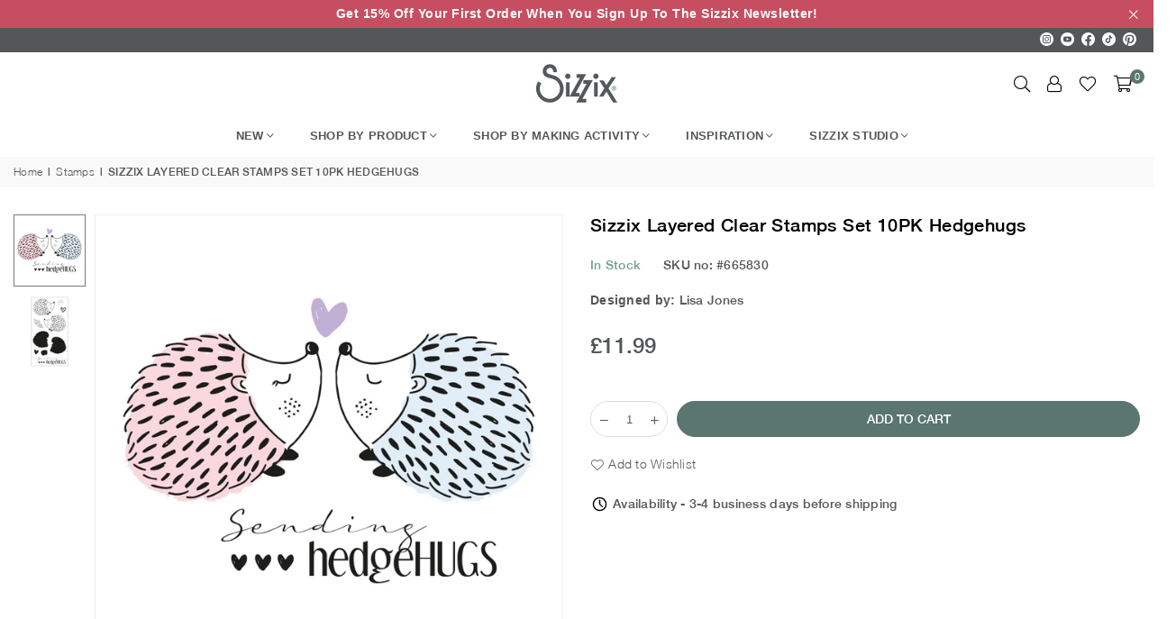

--- FILE ---
content_type: text/html; charset=utf-8
request_url: https://www.sizzix.co.uk/collections/stamps/products/sizzix-layered-clear-stamps-set-10pk-hedgehugs
body_size: 33779
content:
<!doctype html>
<html class="no-js" lang="en" ><head><meta charset="utf-8"><meta http-equiv="X-UA-Compatible" content="IE=edge,chrome=1"><meta name="viewport" content="width=device-width, initial-scale=1.0"><meta name="theme-color" content="#000"><meta name="format-detection" content="telephone=no"><link rel="canonical" href="https://www.sizzix.co.uk/products/sizzix-layered-clear-stamps-set-10pk-hedgehugs"><link rel="preconnect" href="https://cdn.shopify.com" crossorigin><link rel="dns-prefetch" href="https://www.sizzix.co.uk" crossorigin><link rel="dns-prefetch" href="https://476c23.myshopify.com" crossorigin><link rel="preconnect" href="https://fonts.shopifycdn.com" crossorigin><link rel="shortcut icon" href="//www.sizzix.co.uk/cdn/shop/files/sizzix_favicon_32x32.png?v=1706038558" type="image/png"><title>Sizzix Layered Clear Stamps Set 10PK Hedgehugs &ndash; Sizzix.co.uk</title><meta name="description" content="Send Hedgehugs to those you love all year round with this adorable Sizzix Layered Clear Stamps Set that makes a cute design every time. This Layered Stamp Set can be added to your crafts with or without the sentiments to personalise your paper craft projects. Use this Stamp Set to create some Autumnal handmade birthday"><!-- /snippets/social-meta-tags.liquid --> <meta name="keywords" content="Sizzix.co.uk, www.sizzix.co.uk" /><meta name="author" content="Sizzix"><meta property="og:site_name" content="Sizzix.co.uk"><meta property="og:url" content="https://www.sizzix.co.uk/products/sizzix-layered-clear-stamps-set-10pk-hedgehugs"><meta property="og:title" content="Sizzix Layered Clear Stamps Set 10PK Hedgehugs"><meta property="og:type" content="product"><meta property="og:description" content="Send Hedgehugs to those you love all year round with this adorable Sizzix Layered Clear Stamps Set that makes a cute design every time. This Layered Stamp Set can be added to your crafts with or without the sentiments to personalise your paper craft projects. Use this Stamp Set to create some Autumnal handmade birthday"><meta property="og:price:amount" content="11.99"><meta property="og:price:currency" content="GBP"><meta property="og:image" content="http://www.sizzix.co.uk/cdn/shop/files/665830_hedgehugs_rgb_1200x1200.jpg?v=1711548184"><meta property="og:image" content="http://www.sizzix.co.uk/cdn/shop/files/665830_hedgehugs_line_1200x1200.jpg?v=1711548184"><meta property="og:image:secure_url" content="https://www.sizzix.co.uk/cdn/shop/files/665830_hedgehugs_rgb_1200x1200.jpg?v=1711548184"><meta property="og:image:secure_url" content="https://www.sizzix.co.uk/cdn/shop/files/665830_hedgehugs_line_1200x1200.jpg?v=1711548184"><meta name="twitter:card" content="summary_large_image"><meta name="twitter:title" content="Sizzix Layered Clear Stamps Set 10PK Hedgehugs"><meta name="twitter:description" content="Send Hedgehugs to those you love all year round with this adorable Sizzix Layered Clear Stamps Set that makes a cute design every time. This Layered Stamp Set can be added to your crafts with or without the sentiments to personalise your paper craft projects. Use this Stamp Set to create some Autumnal handmade birthday">
<link rel="preload" as="font" href="" type="font/woff2" crossorigin><link rel="preload" as="font" href="" type="font/woff2" crossorigin><link rel="preload" as="font" href="//www.sizzix.co.uk/cdn/fonts/jost/jost_n4.d47a1b6347ce4a4c9f437608011273009d91f2b7.woff2" type="font/woff2" crossorigin><link rel="preload" as="font" href="//www.sizzix.co.uk/cdn/fonts/jost/jost_n7.921dc18c13fa0b0c94c5e2517ffe06139c3615a3.woff2" type="font/woff2" crossorigin><link rel="preload" as="font" href="//www.sizzix.co.uk/cdn/shop/t/9/assets/adorn-icons.woff2?v=23110375483909177801710406378" type="font/woff2" crossorigin><style type="text/css">:root{--ft1:Helvetica,Arial, sans-serif;--ft2:Helvetica,Arial, sans-serif;--ft3:Jost,sans-serif;--site_gutter:15px;--grid_gutter:30px;--grid_gutter_sm:15px; --input_height:38px;--input_height_sm:32px;--error:#d20000}*,::after,::before{box-sizing:border-box}article,aside,details,figcaption,figure,footer,header,hgroup,main,menu,nav,section,summary{display:block}body,button,input,select,textarea{font-family:-apple-system,BlinkMacSystemFont,"Segoe UI","Roboto","Oxygen","Ubuntu","Cantarell","Helvetica Neue",sans-serif;-webkit-font-smoothing:antialiased;-webkit-text-size-adjust:100%}a{background-color:transparent}a,a:after,a:before{transition:all .3s ease-in-out}b,strong{font-weight:700;}em{font-style:italic}small{font-size:80%}sub,sup{font-size:75%;line-height:0;position:relative;vertical-align:baseline}sup{top:-.5em}sub{bottom:-.25em}img{max-width:100%;border:0}button,input,optgroup,select,textarea{color:inherit;font:inherit;margin:0;outline:0}button[disabled],input[disabled]{cursor:default}[type=button]::-moz-focus-inner,[type=reset]::-moz-focus-inner,[type=submit]::-moz-focus-inner,button::-moz-focus-inner{border-style:none;padding:0}[type=button]:-moz-focusring,[type=reset]:-moz-focusring,[type=submit]:-moz-focusring,button:-moz-focusring{outline:1px dotted ButtonText}input[type=email],input[type=number],input[type=password],input[type=search]{-webkit-appearance:none;-moz-appearance:none}table{width:100%;border-collapse:collapse;border-spacing:0}td,th{padding:0}textarea{overflow:auto;-webkit-appearance:none;-moz-appearance:none}[tabindex='-1']:focus{outline:0}a,img{outline:0!important;border:0}[role=button],a,button,input,label,select,textarea{touch-action:manipulation}.fl,.flex{display:flex}.fl1,.flex-item{flex:1}.clearfix::after{content:'';display:table;clear:both}.clear{clear:both}.icon__fallback-text,.v-hidden{position:absolute!important;overflow:hidden;clip:rect(0 0 0 0);height:1px;width:1px;margin:-1px;padding:0;border:0}.visibility-hidden{visibility:hidden}.js-focus-hidden:focus{outline:0}.no-js:not(html),.no-js .js{display:none}.no-js .no-js:not(html){display:block}.skip-link:focus{clip:auto;width:auto;height:auto;margin:0;color:#111;background-color:#fff;padding:10px;opacity:1;z-index:10000;transition:none}blockquote{background:#f8f8f8;font-weight:600;font-size:15px;font-style:normal;text-align:center;padding:0 30px;margin:0}.rte blockquote{padding:25px;margin-bottom:20px}blockquote p+cite{margin-top:7.5px}blockquote cite{display:block;font-size:13px;font-style:inherit}code,pre{font-family:Consolas,monospace;font-size:1em}pre{overflow:auto}.rte:last-child{margin-bottom:0}.rte .h1,.rte .h2,.rte .h3,.rte .h4,.rte .h5,.rte .h6,.rte h1,.rte h2,.rte h3,.rte h4,.rte h5,.rte h6{margin-top:15px;margin-bottom:7.5px}.rte .h1:first-child,.rte .h2:first-child,.rte .h3:first-child,.rte .h4:first-child,.rte .h5:first-child,.rte .h6:first-child,.rte h1:first-child,.rte h2:first-child,.rte h3:first-child,.rte h4:first-child,.rte h5:first-child,.rte h6:first-child{margin-top:0}.rte li{margin-bottom:4px;list-style:inherit}.rte li:last-child{margin-bottom:0}.rte-setting{margin-bottom:11.11111px}.rte-setting:last-child{margin-bottom:0}p:last-child{margin-bottom:0}li{list-style:none}.fine-print{font-size:1.07692em;font-style:italic;margin:20px 0}.txt--minor{font-size:80%}.txt--emphasis{font-style:italic}.icon{display:inline-block;width:20px;height:20px;vertical-align:middle;fill:currentColor}.no-svg .icon{display:none}svg.icon:not(.icon--full-color) circle,svg.icon:not(.icon--full-color) ellipse,svg.icon:not(.icon--full-color) g,svg.icon:not(.icon--full-color) line,svg.icon:not(.icon--full-color) path,svg.icon:not(.icon--full-color) polygon,svg.icon:not(.icon--full-color) polyline,svg.icon:not(.icon--full-color) rect,symbol.icon:not(.icon--full-color) circle,symbol.icon:not(.icon--full-color) ellipse,symbol.icon:not(.icon--full-color) g,symbol.icon:not(.icon--full-color) line,symbol.icon:not(.icon--full-color) path,symbol.icon:not(.icon--full-color) polygon,symbol.icon:not(.icon--full-color) polyline,symbol.icon:not(.icon--full-color) rect{fill:inherit;stroke:inherit}.no-svg .icon__fallback-text{position:static!important;overflow:inherit;clip:none;height:auto;width:auto;margin:0}ol,ul{margin:0;padding:0}ol{list-style:decimal}.list--inline{padding:0;margin:0}.list--inline li{display:inline-block;margin-bottom:0;vertical-align:middle}.rte img{height:auto}.rte table{table-layout:fixed}.rte ol,.rte ul{margin:20px 0 30px 30px}.rte ol.list--inline,.rte ul.list--inline{margin-left:0}.rte ul{list-style:disc outside}.rte ul ul{list-style:circle outside}.rte ul ul ul{list-style:square outside}.rte a:not(.btn){padding-bottom:1px}.tc .rte ol,.tc .rte ul,.tc.rte ol,.tc.rte ul{margin-left:0;list-style-position:inside}.rte__table-wrapper{max-width:100%;overflow:auto;-webkit-overflow-scrolling:touch}svg:not(:root){overflow:hidden}.video-wrapper{position:relative;overflow:hidden;max-width:100%;padding-bottom:56.25%;height:0;height:auto}.video-wrapper iframe{position:absolute;top:0;left:0;width:100%;height:100%}form{margin:0}legend{border:0;padding:0}button,input[type=submit],label[for]{cursor:pointer}input[type=text]{-webkit-appearance:none;-moz-appearance:none}[type=checkbox]+label,[type=radio]+label{display:inline-block;margin-bottom:0}textarea{min-height:100px}input[type=checkbox],input[type=radio]{margin:0 5px 0 0;vertical-align:middle}select::-ms-expand{display:none}.label--hidden{position:absolute;height:0;width:0;margin-bottom:0;overflow:hidden;clip:rect(1px,1px,1px,1px)}.form-vertical input,.form-vertical select,.form-vertical textarea{display:block;width:100%}.form-vertical [type=checkbox],.form-vertical [type=radio]{display:inline-block;width:auto;margin-right:5px}.form-vertical .btn,.form-vertical [type=submit]{display:inline-block;width:auto}.grid--table{display:table;table-layout:fixed;width:100%}.grid--table>.gitem{float:none;display:table-cell;vertical-align:middle}.is-transitioning{display:block!important;visibility:visible!important}.mr0{margin:0 !important;}.pd0{ padding:0 !important;}.db{display:block}.dbi{display:inline-block}.dn, .hidden,.btn.loading .txt {display:none}.of_hidden {overflow:hidden}.pa {position:absolute}.pr {position:relative}.fw-300{font-weight:300}.fw-400{font-weight:400}.fw-500{font-weight:500}.fw-600{font-weight:600}b,strong,.fw-700{font-weight:700}em, .em{font-style:italic}.tt-u{text-transform:uppercase}.tt-l{text-transform:lowercase}.tt-c{text-transform:capitalize}.tt-n{text-transform:none}.list-bullet,.list-arrow,.list-square,.order-list{padding:0 0 15px 15px;}.list-bullet li {list-style:disc; padding:4px 0; }.list-bullet ul, .list-circle ul, .list-arrow ul, .order-list li {padding-left:15px;}.list-square li {list-style:square; padding:4px 0; } .list-arrow li {list-style:disclosure-closed; padding:4px 0; }.order-list li {list-style:decimal; padding:4px 0; }.tdn {text-decoration:none!important}.tdu {text-decoration:underline}.imgFt{position:absolute;top:0;left:0;width:100%;height:100%;object-fit:cover; object-position:center; }.imgFl { display:block; width:100%; height:auto; }.imgWrapper { display:block; margin:auto; }.autoHt { height:auto; }.bgImg { background-size:cover; background-repeat:no-repeat; background-position:center; }.grid-sizer{width:25%; position:absolute}.w_auto {width:auto!important}.h_auto{height:auto}.w_100{width:100%!important}.h_100{height:100%!important}.pd10 {padding:10px;}.grid{display:flex;flex-wrap:wrap;list-style:none;margin:0 -7.5px }.gitem{flex:0 0 auto;padding-left:7.5px;padding-right:7.5px;width:100%}.col-1,.rwcols-1 .gitem, .wd100{width:100%}.col-2,.rwcols-2 .gitem,.wd50{width:50%}.col-3,.rwcols-3 .gitem,.wd33{width:33.33333%}.col-4,.rwcols-4 .gitem,.wd25{width:25%}.col-5,.rwcols-5 .gitem,.wd20{width:20%}.col-6,.rwcols-6 .gitem,.wd16{width:16.66667%}.col-7,.rwcols-7 .gitem,.wd14{width:14.28571%}.col-8,.rwcols-8 .gitem,.wd12{width:12.5%}.col-9,.rwcols-9 .gitem,.wd11{width:11.11111%}.col-10,.rwcols-10 .gitem,.wd10{width:10%}.wd30{width:30%}.wd37{width:37.5%}.wd40{width:40%}.wd60{width:60%}.wd62{width:62.5%}.wd66{width:66.66667%}.wd70{width:70%}.wd75{width:75%}.wd80{width:80%}.wd83{width:83.33333%}.wd87{width:87.5%}.wd90{width:90%}.wd100{width:100%}.show{display:block!important}.hide{display:none!important}.grid-products{margin:0 -0.0px}.grid-products .gitem{padding-left:0.0px;padding-right:0.0px}.f-row{flex-direction:row}.f-col{flex-direction:column}.f-wrap{flex-wrap:wrap}.f-nowrap{flex-wrap:nowrap}.f-jcs{justify-content:flex-start}.f-jce{justify-content:flex-end}.f-jcc{justify-content:center}.f-jcsb{justify-content:space-between}.f-jcsa{justify-content:space-around}.f-jcse{justify-content:space-evenly}.f-ais{align-items:flex-start}.f-aie{align-items:flex-end}.f-aic{align-items:center}.f-aib{align-items:baseline}.f-aist{align-items:stretch}.f-acs{align-content:flex-start}.f-ace{align-content:flex-end}.f-acc{align-content:center}.f-acsb{align-content:space-between}.f-acsa{align-content:space-around}.f-acst{align-content:stretch}.f-asa{align-self:auto}.f-ass{align-self:flex-start}.f-ase{align-self:flex-end}.f-asc{align-self:center}.f-asb{align-self:baseline}.f-asst{align-self:stretch}.order0{order:0}.order1{order:1}.order2{order:2}.order3{order:3}.tl{text-align:left!important}.tc{text-align:center!important}.tr{text-align:right!important}.m_auto{margin-left:auto;margin-right:auto}.ml_auto{margin-left:auto}.mr_auto{margin-right:auto}.m0{margin:0!important}.mt0{margin-top:0!important}.ml0{margin-left:0!important}.mr0{margin-right:0!important}.mb0{margin-bottom:0!important}.ml5{margin-left:5px}.mt5{margin-top:5px}.mr5{margin-right:5px}.mb5{margin-bottom:5px}.ml10{margin-left:10px}.mt10{margin-top:10px}.mr10{margin-right:10px}.mb10{margin-bottom:10px}.ml15{margin-left:15px}.mt15{margin-top:15px}.mr15{margin-right:15px}.mb15{margin-bottom:15px}.ml20{margin-left:20px}.mt20{margin-top:20px!important}.mr20{margin-right:20px}.mb20{margin-bottom:20px}.ml25{margin-left:25px}.mt25{margin-top:25px}.mr25{margin-right:25px}.mb25{margin-bottom:25px}.ml30{margin-left:30px}.mt30{margin-top:30px}.mr30{margin-right:30px}.mb30{margin-bottom:30px}.mb35{margin-bottom:35px}.mb40{margin-bottom:40px}.mb45{margin-bottom:45px}.mb50{margin-bottom:50px}@media (min-width:768px){.col-md-1{width:100%}.col-md-2,.rwcols-md-2 .gitem,.wd50-md{width:50%}.col-md-3,.rwcols-md-3 .gitem,.wd33-md{width:33.33333%}.col-md-4,.rwcols-md-4 .gitem,.wd25-md{width:25%}.col-md-5,.rwcols-md-5 .gitem,.wd20-md{width:20%}.col-md-6,.rwcols-md-6 .gitem,.wd16-md{width:16.66667%}.col-md-7,.rwcols-md-7 .gitem,.wd14-md{width:14.28571%}.col-md-8,.rwcols-md-8 .gitem,.wd12-md{width:12.5%}.col-md-9,.rwcols-md-9 .gitem,.wd11-md{width:11.11111%}.col-md-10,.rwcols-md-10 .gitem,.wd10-md{width:10%}.wd30-md{width:30%}.wd37-md{width:37.5%}.wd40-md{width:40%}.wd60-md{width:60%}.wd62-md{width:62.5%}.wd66-md{width:66.66667%}.wd70-md{width:70%}.wd75-md{width:75%}.wd80-md{width:80%}.wd83-md{width:83.33333%}.wd87-md{width:87.5%}.wd90-md{width:90%}.tl-md{text-align:left!important}.tc-md{text-align:center!important}.tr-md{text-align:right!important}.f-row-md{flex-direction:row}.f-col-md{flex-direction:column}.f-wrap-md{flex-wrap:wrap}.f-nowrap-md{flex-wrap:nowrap}.f-jcs-md{justify-content:flex-start}.f-jce-md{justify-content:flex-end}.f-jcc-md{justify-content:center}.f-jcsb-md{justify-content:space-between}.f-jcsa-md{justify-content:space-around}.f-jcse-md{justify-content:space-evenly}.f-ais-md{align-items:flex-start}.f-aie-md{align-items:flex-end}.f-aic-md{align-items:center}.f-aib-md{align-items:baseline}.f-aist-md{align-items:stretch}.f-acs-md{align-content:flex-start}.f-ace-md{align-content:flex-end}.f-acc-md{align-content:center}.f-acsb-md{align-content:space-between}.f-acsa-md{align-content:space-around}.f-acst-md{align-content:stretch}.f-asa-md{align-self:auto}.f-ass-md{align-self:flex-start}.f-ase-md{align-self:flex-end}.f-asc-md{align-self:center}.f-asb-md{align-self:baseline}.f-asst-md{align-self:stretch}.mb0-md{margin-bottom:0}.mb5-md{margin-bottom:5px}.mb10-md{margin-bottom:10px}.mb15-md{margin-bottom:15px}.mb20-md{margin-bottom:20px}.mb25-md{margin-bottom:25px}.mb30-md{margin-bottom:30px}.mb35-md{margin-bottom:35px}.mb40-md{margin-bottom:40px}.mb45-md{margin-bottom:45px}.mb50-md{margin-bottom:50px}}@media (min-width:1025px){.grid{margin:0 -15px }.gitem{padding-left:15px;padding-right:15px }.col-lg-1{width:100%}.col-lg-2,.rwcols-lg-2 .gitem,.wd50-lg{width:50%}.col-lg-3,.rwcols-lg-3 .gitem,.wd33-lg{width:33.33333%}.col-lg-4,.rwcols-lg-4 .gitem,.wd25-lg{width:25%}.col-lg-5,.rwcols-lg-5 .gitem,.wd20-lg{width:20%}.col-lg-6,.rwcols-lg-6 .gitem,.wd16-lg{width:16.66667%}.col-lg-7,.rwcols-lg-7 .gitem,.wd14-lg{width:14.28571%}.col-lg-8,.rwcols-lg-8 .gitem,.wd12-lg{width:12.5%}.col-lg-9,.rwcols-lg-9 .gitem,.wd11-lg{width:11.11111%}.col-lg-10,.rwcols-lg-10 .gitem,.wd10-lg{width:10%}.wd30-lg{width:30%}.wd37-lg{width:37.5%}.wd40-lg{width:40%}.wd60-lg{width:60%}.wd62-lg{width:62.5%}.wd66-lg{width:66.66667%}.wd70-lg{width:70%}.wd75-lg{width:75%}.wd80-lg{width:80%}.wd83-lg{width:83.33333%}.wd87-lg{width:87.5%}.wd90-lg{width:90%}.show-lg{display:block!important}.hide-lg{display:none!important}.f-row-lg{flex-direction:row}.f-col-lg{flex-direction:column}.f-wrap-lg{flex-wrap:wrap}.f-nowrap-lg{flex-wrap:nowrap}.tl-lg {text-align:left!important}.tc-lg {text-align:center!important}.tr-lg {text-align:right!important}.grid-products{margin:0 -10.0px}.grid-products .gitem{padding-left:10.0px;padding-right:10.0px}}@media (min-width:1280px){.col-xl-1{width:100%}.col-xl-2,.rwcols-xl-2 .gitem,.wd50-xl{width:50%}.col-xl-3,.rwcols-xl-3 .gitem,.wd33-xl{width:33.33333%}.col-xl-4,.rwcols-xl-4 .gitem,.wd25-xl{width:25%}.col-xl-5,.rwcols-xl-5 .gitem,.wd20-xl{width:20%}.col-xl-6,.rwcols-xl-6 .gitem,.wd16-xl{width:16.66667%}.col-xl-7,.rwcols-xl-7 .gitem,.wd14-xl{width:14.28571%}.col-xl-8,.rwcols-xl-8 .gitem,.wd12-xl{width:12.5%}.col-xl-9,.rwcols-xl-9 .gitem,.wd11-xl{width:11.11111%}.col-xl-10,.rwcols-xl-10 .gitem,.wd10-xl{width:10%}.wd30-xl{width:30%}.wd37-xl{width:37.5%}.wd40-xl{width:40%}.wd60-xl{width:60%}.wd62-xl{width:62.5%}.wd66-xl{width:66.66667%}.wd70-xl{width:70%}.wd75-xl{width:75%}.wd80-xl{width:80%}.wd83-xl{width:83.33333%}.wd87-xl{width:87.5%}.wd90-xl{width:90%}.show-xl{display:block!important}.hide-xl{display:none!important}.f-wrap-xl{flex-wrap:wrap}.f-col-xl{flex-direction:column}.tl-xl {text-align:left!important}.tc-xl {text-align:center!important}.tr-xl {text-align:right!important}}@media only screen and (min-width:768px) and (max-width:1025px){.show-md{display:block!important}.hide-md{display:none!important}}@media only screen and (max-width:767px){.show-sm{display:block!important}.hide-sm{display:none!important}}@font-face{font-family:Adorn-Icons;src:url("//www.sizzix.co.uk/cdn/shop/t/9/assets/adorn-icons.woff2?v=23110375483909177801710406378") format('woff2'),url("//www.sizzix.co.uk/cdn/shop/t/9/assets/adorn-icons.woff?v=3660380726993999231710406377") format('woff');font-weight:400;font-style:normal;font-display:swap}.at{font:normal normal normal 15px/1 Adorn-Icons;speak:none;text-transform:none;display:inline-block;vertical-align:middle;text-rendering:auto;-webkit-font-smoothing:antialiased;-moz-osx-font-smoothing:grayscale}@font-face {font-family: Jost;font-weight: 300;font-style: normal;font-display: swap;src: url("//www.sizzix.co.uk/cdn/fonts/jost/jost_n3.a5df7448b5b8c9a76542f085341dff794ff2a59d.woff2") format("woff2"), url("//www.sizzix.co.uk/cdn/fonts/jost/jost_n3.882941f5a26d0660f7dd135c08afc57fc6939a07.woff") format("woff");}@font-face {font-family: Jost;font-weight: 400;font-style: normal;font-display: swap;src: url("//www.sizzix.co.uk/cdn/fonts/jost/jost_n4.d47a1b6347ce4a4c9f437608011273009d91f2b7.woff2") format("woff2"), url("//www.sizzix.co.uk/cdn/fonts/jost/jost_n4.791c46290e672b3f85c3d1c651ef2efa3819eadd.woff") format("woff");}@font-face {font-family: Jost;font-weight: 500;font-style: normal;font-display: swap;src: url("//www.sizzix.co.uk/cdn/fonts/jost/jost_n5.7c8497861ffd15f4e1284cd221f14658b0e95d61.woff2") format("woff2"), url("//www.sizzix.co.uk/cdn/fonts/jost/jost_n5.fb6a06896db583cc2df5ba1b30d9c04383119dd9.woff") format("woff");}@font-face {font-family: Jost;font-weight: 600;font-style: normal;font-display: swap;src: url("//www.sizzix.co.uk/cdn/fonts/jost/jost_n6.ec1178db7a7515114a2d84e3dd680832b7af8b99.woff2") format("woff2"), url("//www.sizzix.co.uk/cdn/fonts/jost/jost_n6.b1178bb6bdd3979fef38e103a3816f6980aeaff9.woff") format("woff");}@font-face {font-family: Jost;font-weight: 700;font-style: normal;font-display: swap;src: url("//www.sizzix.co.uk/cdn/fonts/jost/jost_n7.921dc18c13fa0b0c94c5e2517ffe06139c3615a3.woff2") format("woff2"), url("//www.sizzix.co.uk/cdn/fonts/jost/jost_n7.cbfc16c98c1e195f46c536e775e4e959c5f2f22b.woff") format("woff");}.page-width { margin:0 auto; padding-left:10px; padding-right:10px; max-width:1400px; }.fullwidth { max-width:100%; padding-left:10px; padding-right:10px; }@media only screen and (min-width:766px) { .page-width { padding-left:15px; padding-right:15px; }.fullwidth { padding-left:15px; padding-right:15px; }}@media only screen and (min-width:1280px){.fullwidth { padding-left:55px; padding-right:55px; }}.fullwidth.npd { padding-left:0; padding-right:0; }</style><link rel="stylesheet" href="//www.sizzix.co.uk/cdn/shop/t/9/assets/theme.css?v=132374313349299238091754427415" type="text/css" media="all">    <script src="//www.sizzix.co.uk/cdn/shop/t/9/assets/lazysizes.js?v=87699819761267479901710406381" async></script>  <script src="//www.sizzix.co.uk/cdn/shop/t/9/assets/jquery.min.js?v=115860211936397945481710406381"defer="defer"></script><script>var theme = {strings:{addToCart:"Add to cart",preOrder:"Pre-Order",soldOut:"Sold out",unavailable:"Unavailable",showMore:"Show More",showLess:"Show Less"},mlcurrency:false,moneyFormat:"£{{amount}}",currencyFormat:"money_format",shopCurrency:"GBP",autoCurrencies:true,money_currency_format:"£{{amount}} GBP",money_format:"£{{amount}}",ajax_cart:true,fixedHeader:true,animation:false,animationMobile:true,searchresult:"See all results",wlAvailable:"Available in Wishlist",rtl:false,};document.documentElement.className = document.documentElement.className.replace('no-js', 'js');var Metatheme = null,thm = 'Avone', shpeml = 'helpdesk_uk@ellison.com', dmn = window.location.hostname;        window.lazySizesConfig = window.lazySizesConfig || {};window.lazySizesConfig.loadMode = 1;      window.lazySizesConfig.loadHidden = false;        window.shopUrl = 'https://www.sizzix.co.uk';      window.routes = {        cart_add_url: '/cart/add',        cart_change_url: '/cart/change',        cart_update_url: '/cart/update',        cart_url: '/cart',        predictive_search_url: '/search/suggest'      };      window.cartStrings = {        error: `There was an error while updating your cart. Please try again.`,        quantityError: `You can only add [quantity] of this item.`      };</script><script src="//www.sizzix.co.uk/cdn/shop/t/9/assets/vendor.js?v=154559527474465178371710406379" defer="defer"></script>
   <script>window.performance && window.performance.mark && window.performance.mark('shopify.content_for_header.start');</script><meta id="shopify-digital-wallet" name="shopify-digital-wallet" content="/78508294472/digital_wallets/dialog">
<meta name="shopify-checkout-api-token" content="f03af5739de6b113c401f238434b826d">
<meta id="in-context-paypal-metadata" data-shop-id="78508294472" data-venmo-supported="false" data-environment="production" data-locale="en_US" data-paypal-v4="true" data-currency="GBP">
<link rel="alternate" type="application/json+oembed" href="https://www.sizzix.co.uk/products/sizzix-layered-clear-stamps-set-10pk-hedgehugs.oembed">
<script async="async" data-src="/checkouts/internal/preloads.js?locale=en-GB"></script>
<link rel="preconnect" href="https://shop.app" crossorigin="anonymous">
<script async="async" data-src="https://shop.app/checkouts/internal/preloads.js?locale=en-GB&shop_id=78508294472" crossorigin="anonymous"></script>
<script id="apple-pay-shop-capabilities" type="application/json">{"shopId":78508294472,"countryCode":"GB","currencyCode":"GBP","merchantCapabilities":["supports3DS"],"merchantId":"gid:\/\/shopify\/Shop\/78508294472","merchantName":"Sizzix.co.uk","requiredBillingContactFields":["postalAddress","email"],"requiredShippingContactFields":["postalAddress","email"],"shippingType":"shipping","supportedNetworks":["visa","maestro","masterCard","discover","elo"],"total":{"type":"pending","label":"Sizzix.co.uk","amount":"1.00"},"shopifyPaymentsEnabled":true,"supportsSubscriptions":true}</script>
<script id="shopify-features" type="application/json">{"accessToken":"f03af5739de6b113c401f238434b826d","betas":["rich-media-storefront-analytics"],"domain":"www.sizzix.co.uk","predictiveSearch":true,"shopId":78508294472,"locale":"en"}</script>
<script>var Shopify = Shopify || {};
Shopify.shop = "476c23.myshopify.com";
Shopify.locale = "en";
Shopify.currency = {"active":"GBP","rate":"1.0"};
Shopify.country = "GB";
Shopify.theme = {"name":"sizzix\/master","id":159219745096,"schema_name":"Avone","schema_version":"5.1","theme_store_id":null,"role":"main"};
Shopify.theme.handle = "null";
Shopify.theme.style = {"id":null,"handle":null};
Shopify.cdnHost = "www.sizzix.co.uk/cdn";
Shopify.routes = Shopify.routes || {};
Shopify.routes.root = "/";</script>
<script type="module">!function(o){(o.Shopify=o.Shopify||{}).modules=!0}(window);</script>
<script>!function(o){function n(){var o=[];function n(){o.push(Array.prototype.slice.apply(arguments))}return n.q=o,n}var t=o.Shopify=o.Shopify||{};t.loadFeatures=n(),t.autoloadFeatures=n()}(window);</script>
<script>
  window.ShopifyPay = window.ShopifyPay || {};
  window.ShopifyPay.apiHost = "shop.app\/pay";
  window.ShopifyPay.redirectState = null;
</script>
<script id="shop-js-analytics" type="application/json">{"pageType":"product"}</script>
<script defer="defer" async type="module" data-src="//www.sizzix.co.uk/cdn/shopifycloud/shop-js/modules/v2/client.init-shop-cart-sync_IZsNAliE.en.esm.js"></script>
<script defer="defer" async type="module" data-src="//www.sizzix.co.uk/cdn/shopifycloud/shop-js/modules/v2/chunk.common_0OUaOowp.esm.js"></script>
<script type="module">
  await import("//www.sizzix.co.uk/cdn/shopifycloud/shop-js/modules/v2/client.init-shop-cart-sync_IZsNAliE.en.esm.js");
await import("//www.sizzix.co.uk/cdn/shopifycloud/shop-js/modules/v2/chunk.common_0OUaOowp.esm.js");

  window.Shopify.SignInWithShop?.initShopCartSync?.({"fedCMEnabled":true,"windoidEnabled":true});

</script>
<script>
  window.Shopify = window.Shopify || {};
  if (!window.Shopify.featureAssets) window.Shopify.featureAssets = {};
  window.Shopify.featureAssets['shop-js'] = {"shop-cart-sync":["modules/v2/client.shop-cart-sync_DLOhI_0X.en.esm.js","modules/v2/chunk.common_0OUaOowp.esm.js"],"init-fed-cm":["modules/v2/client.init-fed-cm_C6YtU0w6.en.esm.js","modules/v2/chunk.common_0OUaOowp.esm.js"],"shop-button":["modules/v2/client.shop-button_BCMx7GTG.en.esm.js","modules/v2/chunk.common_0OUaOowp.esm.js"],"shop-cash-offers":["modules/v2/client.shop-cash-offers_BT26qb5j.en.esm.js","modules/v2/chunk.common_0OUaOowp.esm.js","modules/v2/chunk.modal_CGo_dVj3.esm.js"],"init-windoid":["modules/v2/client.init-windoid_B9PkRMql.en.esm.js","modules/v2/chunk.common_0OUaOowp.esm.js"],"init-shop-email-lookup-coordinator":["modules/v2/client.init-shop-email-lookup-coordinator_DZkqjsbU.en.esm.js","modules/v2/chunk.common_0OUaOowp.esm.js"],"shop-toast-manager":["modules/v2/client.shop-toast-manager_Di2EnuM7.en.esm.js","modules/v2/chunk.common_0OUaOowp.esm.js"],"shop-login-button":["modules/v2/client.shop-login-button_BtqW_SIO.en.esm.js","modules/v2/chunk.common_0OUaOowp.esm.js","modules/v2/chunk.modal_CGo_dVj3.esm.js"],"avatar":["modules/v2/client.avatar_BTnouDA3.en.esm.js"],"pay-button":["modules/v2/client.pay-button_CWa-C9R1.en.esm.js","modules/v2/chunk.common_0OUaOowp.esm.js"],"init-shop-cart-sync":["modules/v2/client.init-shop-cart-sync_IZsNAliE.en.esm.js","modules/v2/chunk.common_0OUaOowp.esm.js"],"init-customer-accounts":["modules/v2/client.init-customer-accounts_DenGwJTU.en.esm.js","modules/v2/client.shop-login-button_BtqW_SIO.en.esm.js","modules/v2/chunk.common_0OUaOowp.esm.js","modules/v2/chunk.modal_CGo_dVj3.esm.js"],"init-shop-for-new-customer-accounts":["modules/v2/client.init-shop-for-new-customer-accounts_JdHXxpS9.en.esm.js","modules/v2/client.shop-login-button_BtqW_SIO.en.esm.js","modules/v2/chunk.common_0OUaOowp.esm.js","modules/v2/chunk.modal_CGo_dVj3.esm.js"],"init-customer-accounts-sign-up":["modules/v2/client.init-customer-accounts-sign-up_D6__K_p8.en.esm.js","modules/v2/client.shop-login-button_BtqW_SIO.en.esm.js","modules/v2/chunk.common_0OUaOowp.esm.js","modules/v2/chunk.modal_CGo_dVj3.esm.js"],"checkout-modal":["modules/v2/client.checkout-modal_C_ZQDY6s.en.esm.js","modules/v2/chunk.common_0OUaOowp.esm.js","modules/v2/chunk.modal_CGo_dVj3.esm.js"],"shop-follow-button":["modules/v2/client.shop-follow-button_XetIsj8l.en.esm.js","modules/v2/chunk.common_0OUaOowp.esm.js","modules/v2/chunk.modal_CGo_dVj3.esm.js"],"lead-capture":["modules/v2/client.lead-capture_DvA72MRN.en.esm.js","modules/v2/chunk.common_0OUaOowp.esm.js","modules/v2/chunk.modal_CGo_dVj3.esm.js"],"shop-login":["modules/v2/client.shop-login_ClXNxyh6.en.esm.js","modules/v2/chunk.common_0OUaOowp.esm.js","modules/v2/chunk.modal_CGo_dVj3.esm.js"],"payment-terms":["modules/v2/client.payment-terms_CNlwjfZz.en.esm.js","modules/v2/chunk.common_0OUaOowp.esm.js","modules/v2/chunk.modal_CGo_dVj3.esm.js"]};
</script>
<script>(function() {
  var isLoaded = false;
  function asyncLoad() {
    if (isLoaded) return;
    isLoaded = true;
    var urls = ["\/\/cdn.shopify.com\/proxy\/f6c309ff0c5023f6774762c71bd3fd27765103e0ebf5752afd46c40fa2041b5f\/contact.gorgias.help\/api\/contact-forms\/replace-mailto-script.js?t=1711118161125\u0026shopName=476c23\u0026shop=476c23.myshopify.com\u0026sp-cache-control=cHVibGljLCBtYXgtYWdlPTkwMA","https:\/\/chimpstatic.com\/mcjs-connected\/js\/users\/38878044804c8bad48e29bd6a\/4dd16b7f0072f4a5272f1d1e8.js?shop=476c23.myshopify.com","https:\/\/customer-first-focus.b-cdn.net\/cffPCLoader_min.js?shop=476c23.myshopify.com"];
    for (var i = 0; i < urls.length; i++) {
      var s = document.createElement('script');
      s.type = 'text/javascript';
      s.async = true;
      s.src = urls[i];
      var x = document.getElementsByTagName('script')[0];
      x.parentNode.insertBefore(s, x);
    }
  };
  document.addEventListener('StartAsyncLoading',function(event){asyncLoad();});if(window.attachEvent) {
    window.attachEvent('onload', function(){});
  } else {
    window.addEventListener('load', function(){}, false);
  }
})();</script>
<script id="__st">var __st={"a":78508294472,"offset":0,"reqid":"5ca1111c-f1d6-40fa-81b7-9a8870656994-1768482375","pageurl":"www.sizzix.co.uk\/collections\/stamps\/products\/sizzix-layered-clear-stamps-set-10pk-hedgehugs","u":"b90c37739b91","p":"product","rtyp":"product","rid":8796191228232};</script>
<script>window.ShopifyPaypalV4VisibilityTracking = true;</script>
<script id="captcha-bootstrap">!function(){'use strict';const t='contact',e='account',n='new_comment',o=[[t,t],['blogs',n],['comments',n],[t,'customer']],c=[[e,'customer_login'],[e,'guest_login'],[e,'recover_customer_password'],[e,'create_customer']],r=t=>t.map((([t,e])=>`form[action*='/${t}']:not([data-nocaptcha='true']) input[name='form_type'][value='${e}']`)).join(','),a=t=>()=>t?[...document.querySelectorAll(t)].map((t=>t.form)):[];function s(){const t=[...o],e=r(t);return a(e)}const i='password',u='form_key',d=['recaptcha-v3-token','g-recaptcha-response','h-captcha-response',i],f=()=>{try{return window.sessionStorage}catch{return}},m='__shopify_v',_=t=>t.elements[u];function p(t,e,n=!1){try{const o=window.sessionStorage,c=JSON.parse(o.getItem(e)),{data:r}=function(t){const{data:e,action:n}=t;return t[m]||n?{data:e,action:n}:{data:t,action:n}}(c);for(const[e,n]of Object.entries(r))t.elements[e]&&(t.elements[e].value=n);n&&o.removeItem(e)}catch(o){console.error('form repopulation failed',{error:o})}}const l='form_type',E='cptcha';function T(t){t.dataset[E]=!0}const w=window,h=w.document,L='Shopify',v='ce_forms',y='captcha';let A=!1;((t,e)=>{const n=(g='f06e6c50-85a8-45c8-87d0-21a2b65856fe',I='https://cdn.shopify.com/shopifycloud/storefront-forms-hcaptcha/ce_storefront_forms_captcha_hcaptcha.v1.5.2.iife.js',D={infoText:'Protected by hCaptcha',privacyText:'Privacy',termsText:'Terms'},(t,e,n)=>{const o=w[L][v],c=o.bindForm;if(c)return c(t,g,e,D).then(n);var r;o.q.push([[t,g,e,D],n]),r=I,A||(h.body.append(Object.assign(h.createElement('script'),{id:'captcha-provider',async:!0,src:r})),A=!0)});var g,I,D;w[L]=w[L]||{},w[L][v]=w[L][v]||{},w[L][v].q=[],w[L][y]=w[L][y]||{},w[L][y].protect=function(t,e){n(t,void 0,e),T(t)},Object.freeze(w[L][y]),function(t,e,n,w,h,L){const[v,y,A,g]=function(t,e,n){const i=e?o:[],u=t?c:[],d=[...i,...u],f=r(d),m=r(i),_=r(d.filter((([t,e])=>n.includes(e))));return[a(f),a(m),a(_),s()]}(w,h,L),I=t=>{const e=t.target;return e instanceof HTMLFormElement?e:e&&e.form},D=t=>v().includes(t);t.addEventListener('submit',(t=>{const e=I(t);if(!e)return;const n=D(e)&&!e.dataset.hcaptchaBound&&!e.dataset.recaptchaBound,o=_(e),c=g().includes(e)&&(!o||!o.value);(n||c)&&t.preventDefault(),c&&!n&&(function(t){try{if(!f())return;!function(t){const e=f();if(!e)return;const n=_(t);if(!n)return;const o=n.value;o&&e.removeItem(o)}(t);const e=Array.from(Array(32),(()=>Math.random().toString(36)[2])).join('');!function(t,e){_(t)||t.append(Object.assign(document.createElement('input'),{type:'hidden',name:u})),t.elements[u].value=e}(t,e),function(t,e){const n=f();if(!n)return;const o=[...t.querySelectorAll(`input[type='${i}']`)].map((({name:t})=>t)),c=[...d,...o],r={};for(const[a,s]of new FormData(t).entries())c.includes(a)||(r[a]=s);n.setItem(e,JSON.stringify({[m]:1,action:t.action,data:r}))}(t,e)}catch(e){console.error('failed to persist form',e)}}(e),e.submit())}));const S=(t,e)=>{t&&!t.dataset[E]&&(n(t,e.some((e=>e===t))),T(t))};for(const o of['focusin','change'])t.addEventListener(o,(t=>{const e=I(t);D(e)&&S(e,y())}));const B=e.get('form_key'),M=e.get(l),P=B&&M;t.addEventListener('DOMContentLoaded',(()=>{const t=y();if(P)for(const e of t)e.elements[l].value===M&&p(e,B);[...new Set([...A(),...v().filter((t=>'true'===t.dataset.shopifyCaptcha))])].forEach((e=>S(e,t)))}))}(h,new URLSearchParams(w.location.search),n,t,e,['guest_login'])})(!0,!0)}();</script>
<script integrity="sha256-4kQ18oKyAcykRKYeNunJcIwy7WH5gtpwJnB7kiuLZ1E=" data-source-attribution="shopify.loadfeatures" defer="defer" data-src="//www.sizzix.co.uk/cdn/shopifycloud/storefront/assets/storefront/load_feature-a0a9edcb.js" crossorigin="anonymous"></script>
<script crossorigin="anonymous" defer="defer" data-src="//www.sizzix.co.uk/cdn/shopifycloud/storefront/assets/shopify_pay/storefront-65b4c6d7.js?v=20250812"></script>
<script data-source-attribution="shopify.dynamic_checkout.dynamic.init">var Shopify=Shopify||{};Shopify.PaymentButton=Shopify.PaymentButton||{isStorefrontPortableWallets:!0,init:function(){window.Shopify.PaymentButton.init=function(){};var t=document.createElement("script");t.data-src="https://www.sizzix.co.uk/cdn/shopifycloud/portable-wallets/latest/portable-wallets.en.js",t.type="module",document.head.appendChild(t)}};
</script>
<script data-source-attribution="shopify.dynamic_checkout.buyer_consent">
  function portableWalletsHideBuyerConsent(e){var t=document.getElementById("shopify-buyer-consent"),n=document.getElementById("shopify-subscription-policy-button");t&&n&&(t.classList.add("hidden"),t.setAttribute("aria-hidden","true"),n.removeEventListener("click",e))}function portableWalletsShowBuyerConsent(e){var t=document.getElementById("shopify-buyer-consent"),n=document.getElementById("shopify-subscription-policy-button");t&&n&&(t.classList.remove("hidden"),t.removeAttribute("aria-hidden"),n.addEventListener("click",e))}window.Shopify?.PaymentButton&&(window.Shopify.PaymentButton.hideBuyerConsent=portableWalletsHideBuyerConsent,window.Shopify.PaymentButton.showBuyerConsent=portableWalletsShowBuyerConsent);
</script>
<script data-source-attribution="shopify.dynamic_checkout.cart.bootstrap">document.addEventListener("DOMContentLoaded",(function(){function t(){return document.querySelector("shopify-accelerated-checkout-cart, shopify-accelerated-checkout")}if(t())Shopify.PaymentButton.init();else{new MutationObserver((function(e,n){t()&&(Shopify.PaymentButton.init(),n.disconnect())})).observe(document.body,{childList:!0,subtree:!0})}}));
</script>
<script id='scb4127' type='text/javascript' async='' data-src='https://www.sizzix.co.uk/cdn/shopifycloud/privacy-banner/storefront-banner.js'></script><link id="shopify-accelerated-checkout-styles" rel="stylesheet" media="screen" href="https://www.sizzix.co.uk/cdn/shopifycloud/portable-wallets/latest/accelerated-checkout-backwards-compat.css" crossorigin="anonymous">
<style id="shopify-accelerated-checkout-cart">
        #shopify-buyer-consent {
  margin-top: 1em;
  display: inline-block;
  width: 100%;
}

#shopify-buyer-consent.hidden {
  display: none;
}

#shopify-subscription-policy-button {
  background: none;
  border: none;
  padding: 0;
  text-decoration: underline;
  font-size: inherit;
  cursor: pointer;
}

#shopify-subscription-policy-button::before {
  box-shadow: none;
}

      </style>

<script>window.performance && window.performance.mark && window.performance.mark('shopify.content_for_header.end');</script><!-- Include js-cookie library -->
<script src="https://cdnjs.cloudflare.com/ajax/libs/js-cookie/3.0.1/js.cookie.min.js"></script>
  <link rel="stylesheet" href="//www.sizzix.co.uk/cdn/shop/t/9/assets/default.css?v=31073317086424881251754487164" type="text/css" media="all">
  <link rel="stylesheet" href="//www.sizzix.co.uk/cdn/shop/t/9/assets/homepage.css?v=76967048750669276511744179803" type="text/css" media="all">
  
  <link rel="stylesheet" href="//www.sizzix.co.uk/cdn/shop/t/9/assets/custom_pages.css?v=101500254326679728891744177556" type="text/css" media="all">
  <script src="https://ajax.googleapis.com/ajax/libs/jquery/3.6.1/jquery.min.js"></script>
  <style>
    @font-face {
      font-family: 'Allison-script';
      src: url('https://cdn.shopify.com/s/files/1/0785/0829/4472/files/FontsFree-Net-allison-scriptregular.ttf?v=1702884407') format('truetype');
      font-display: swap;
      font-weight: normal;
      font-style: normal;
    }
    @font-face {
      font-family: 'Futura-condensed-light';
      src: url('https://cdn.shopify.com/s/files/1/0785/0829/4472/files/Futura_Light_Condensed.otf?v=1702888576') format('truetype');
      font-display: swap;
      font-weight: normal;
      font-style: normal;
    }
    @font-face {
      font-family: 'HelveticaNeue-light';
      src: url('https://cdn.shopify.com/s/files/1/0785/0829/4472/files/Light.ttf?v=1702888954') format('truetype');
      font-display: swap;
      font-weight: normal;
      font-style: normal;
    }
    @font-face {
      font-family: 'HelveticaNeue-medium';
      src: url('https://cdn.shopify.com/s/files/1/0785/0829/4472/files/HelveticaNeue_Medium.ttf?v=1703412019') format('truetype');
      font-display: swap;
      font-weight: normal;
      font-style: normal;
    }
    @font-face {
      font-family: 'HelveticaNeue-bold';
      src: url('https://cdn.shopify.com/s/files/1/0785/0829/4472/files/Helvetica_Neu_Bold.ttf?v=1703439236') format('truetype');
      font-display: swap;
      font-weight: normal;
      font-style: normal;
    }
    @font-face {
      font-family: 'Inkblossoms';
      src: url('https://cdn.shopify.com/s/files/1/0785/0829/4472/files/LillyBelle_400.ttf?v=1707835365') format('truetype');
      font-display: swap;
      font-weight: normal;
      font-style: normal;
    }
    @font-face {
      font-family: 'Moonflower';
      src: url('https://cdn.shopify.com/s/files/1/0785/0829/4472/files/Moon_Flower_Bold.ttf?v=1707836963') format('truetype');
      font-display: swap;
      font-weight: normal;
      font-style: normal;
    }
  </style>
 
                                    <!-- CMSPROEDITSHEADSTART -->
				      <style>.pp-helper { display: none !important; }</style>  
                                     
                                     
                                    
                                    
                            
                                    <script type="text/javascript">
                                                                         gsRequestPath = "/products/sizzix-layered-clear-stamps-set-10pk-hedgehugs";  
                                    </script>
                                                                 
                                    <div id="shopify-section-cmsproheader" class="shopify-section"></div>
                                    <!-- CMSPROEDITSHEADEND --><!-- BEGIN app block: shopify://apps/geo-pro-geolocation/blocks/geopro/16fc5313-7aee-4e90-ac95-f50fc7c8b657 --><!-- This snippet is used to load Geo:Pro data on the storefront -->
<meta class='geo-ip' content='[base64]'>
<!-- This snippet initializes the plugin -->
<script async>
  try {
    const loadGeoPro=()=>{let e=e=>{if(!e||e.isCrawler||"success"!==e.message){window.geopro_cancel="1";return}let o=e.isAdmin?"el-geoip-location-admin":"el-geoip-location",s=Date.now()+864e5;localStorage.setItem(o,JSON.stringify({value:e.data,expires:s})),e.isAdmin&&localStorage.setItem("el-geoip-admin",JSON.stringify({value:"1",expires:s}))},o=new XMLHttpRequest;o.open("GET","https://geo.geoproapp.com?x-api-key=91e359ab7-2b63-539e-1de2-c4bf731367a7",!0),o.responseType="json",o.onload=()=>e(200===o.status?o.response:null),o.send()},load=!["el-geoip-location-admin","el-geoip-location"].some(e=>{try{let o=JSON.parse(localStorage.getItem(e));return o&&o.expires>Date.now()}catch(s){return!1}});load&&loadGeoPro();
  } catch(e) {
    console.warn('Geo:Pro error', e);
    window.geopro_cancel = '1';
  }
</script>
<script src="https://cdn.shopify.com/extensions/019b746b-26da-7a64-a671-397924f34f11/easylocation-195/assets/easylocation-storefront.min.js" type="text/javascript" async></script>


<!-- END app block --><link href="https://monorail-edge.shopifysvc.com" rel="dns-prefetch">
<script>(function(){if ("sendBeacon" in navigator && "performance" in window) {try {var session_token_from_headers = performance.getEntriesByType('navigation')[0].serverTiming.find(x => x.name == '_s').description;} catch {var session_token_from_headers = undefined;}var session_cookie_matches = document.cookie.match(/_shopify_s=([^;]*)/);var session_token_from_cookie = session_cookie_matches && session_cookie_matches.length === 2 ? session_cookie_matches[1] : "";var session_token = session_token_from_headers || session_token_from_cookie || "";function handle_abandonment_event(e) {var entries = performance.getEntries().filter(function(entry) {return /monorail-edge.shopifysvc.com/.test(entry.name);});if (!window.abandonment_tracked && entries.length === 0) {window.abandonment_tracked = true;var currentMs = Date.now();var navigation_start = performance.timing.navigationStart;var payload = {shop_id: 78508294472,url: window.location.href,navigation_start,duration: currentMs - navigation_start,session_token,page_type: "product"};window.navigator.sendBeacon("https://monorail-edge.shopifysvc.com/v1/produce", JSON.stringify({schema_id: "online_store_buyer_site_abandonment/1.1",payload: payload,metadata: {event_created_at_ms: currentMs,event_sent_at_ms: currentMs}}));}}window.addEventListener('pagehide', handle_abandonment_event);}}());</script>
<script id="web-pixels-manager-setup">(function e(e,d,r,n,o){if(void 0===o&&(o={}),!Boolean(null===(a=null===(i=window.Shopify)||void 0===i?void 0:i.analytics)||void 0===a?void 0:a.replayQueue)){var i,a;window.Shopify=window.Shopify||{};var t=window.Shopify;t.analytics=t.analytics||{};var s=t.analytics;s.replayQueue=[],s.publish=function(e,d,r){return s.replayQueue.push([e,d,r]),!0};try{self.performance.mark("wpm:start")}catch(e){}var l=function(){var e={modern:/Edge?\/(1{2}[4-9]|1[2-9]\d|[2-9]\d{2}|\d{4,})\.\d+(\.\d+|)|Firefox\/(1{2}[4-9]|1[2-9]\d|[2-9]\d{2}|\d{4,})\.\d+(\.\d+|)|Chrom(ium|e)\/(9{2}|\d{3,})\.\d+(\.\d+|)|(Maci|X1{2}).+ Version\/(15\.\d+|(1[6-9]|[2-9]\d|\d{3,})\.\d+)([,.]\d+|)( \(\w+\)|)( Mobile\/\w+|) Safari\/|Chrome.+OPR\/(9{2}|\d{3,})\.\d+\.\d+|(CPU[ +]OS|iPhone[ +]OS|CPU[ +]iPhone|CPU IPhone OS|CPU iPad OS)[ +]+(15[._]\d+|(1[6-9]|[2-9]\d|\d{3,})[._]\d+)([._]\d+|)|Android:?[ /-](13[3-9]|1[4-9]\d|[2-9]\d{2}|\d{4,})(\.\d+|)(\.\d+|)|Android.+Firefox\/(13[5-9]|1[4-9]\d|[2-9]\d{2}|\d{4,})\.\d+(\.\d+|)|Android.+Chrom(ium|e)\/(13[3-9]|1[4-9]\d|[2-9]\d{2}|\d{4,})\.\d+(\.\d+|)|SamsungBrowser\/([2-9]\d|\d{3,})\.\d+/,legacy:/Edge?\/(1[6-9]|[2-9]\d|\d{3,})\.\d+(\.\d+|)|Firefox\/(5[4-9]|[6-9]\d|\d{3,})\.\d+(\.\d+|)|Chrom(ium|e)\/(5[1-9]|[6-9]\d|\d{3,})\.\d+(\.\d+|)([\d.]+$|.*Safari\/(?![\d.]+ Edge\/[\d.]+$))|(Maci|X1{2}).+ Version\/(10\.\d+|(1[1-9]|[2-9]\d|\d{3,})\.\d+)([,.]\d+|)( \(\w+\)|)( Mobile\/\w+|) Safari\/|Chrome.+OPR\/(3[89]|[4-9]\d|\d{3,})\.\d+\.\d+|(CPU[ +]OS|iPhone[ +]OS|CPU[ +]iPhone|CPU IPhone OS|CPU iPad OS)[ +]+(10[._]\d+|(1[1-9]|[2-9]\d|\d{3,})[._]\d+)([._]\d+|)|Android:?[ /-](13[3-9]|1[4-9]\d|[2-9]\d{2}|\d{4,})(\.\d+|)(\.\d+|)|Mobile Safari.+OPR\/([89]\d|\d{3,})\.\d+\.\d+|Android.+Firefox\/(13[5-9]|1[4-9]\d|[2-9]\d{2}|\d{4,})\.\d+(\.\d+|)|Android.+Chrom(ium|e)\/(13[3-9]|1[4-9]\d|[2-9]\d{2}|\d{4,})\.\d+(\.\d+|)|Android.+(UC? ?Browser|UCWEB|U3)[ /]?(15\.([5-9]|\d{2,})|(1[6-9]|[2-9]\d|\d{3,})\.\d+)\.\d+|SamsungBrowser\/(5\.\d+|([6-9]|\d{2,})\.\d+)|Android.+MQ{2}Browser\/(14(\.(9|\d{2,})|)|(1[5-9]|[2-9]\d|\d{3,})(\.\d+|))(\.\d+|)|K[Aa][Ii]OS\/(3\.\d+|([4-9]|\d{2,})\.\d+)(\.\d+|)/},d=e.modern,r=e.legacy,n=navigator.userAgent;return n.match(d)?"modern":n.match(r)?"legacy":"unknown"}(),u="modern"===l?"modern":"legacy",c=(null!=n?n:{modern:"",legacy:""})[u],f=function(e){return[e.baseUrl,"/wpm","/b",e.hashVersion,"modern"===e.buildTarget?"m":"l",".js"].join("")}({baseUrl:d,hashVersion:r,buildTarget:u}),m=function(e){var d=e.version,r=e.bundleTarget,n=e.surface,o=e.pageUrl,i=e.monorailEndpoint;return{emit:function(e){var a=e.status,t=e.errorMsg,s=(new Date).getTime(),l=JSON.stringify({metadata:{event_sent_at_ms:s},events:[{schema_id:"web_pixels_manager_load/3.1",payload:{version:d,bundle_target:r,page_url:o,status:a,surface:n,error_msg:t},metadata:{event_created_at_ms:s}}]});if(!i)return console&&console.warn&&console.warn("[Web Pixels Manager] No Monorail endpoint provided, skipping logging."),!1;try{return self.navigator.sendBeacon.bind(self.navigator)(i,l)}catch(e){}var u=new XMLHttpRequest;try{return u.open("POST",i,!0),u.setRequestHeader("Content-Type","text/plain"),u.send(l),!0}catch(e){return console&&console.warn&&console.warn("[Web Pixels Manager] Got an unhandled error while logging to Monorail."),!1}}}}({version:r,bundleTarget:l,surface:e.surface,pageUrl:self.location.href,monorailEndpoint:e.monorailEndpoint});try{o.browserTarget=l,function(e){var d=e.src,r=e.async,n=void 0===r||r,o=e.onload,i=e.onerror,a=e.sri,t=e.scriptDataAttributes,s=void 0===t?{}:t,l=document.createElement("script"),u=document.querySelector("head"),c=document.querySelector("body");if(l.async=n,l.src=d,a&&(l.integrity=a,l.crossOrigin="anonymous"),s)for(var f in s)if(Object.prototype.hasOwnProperty.call(s,f))try{l.dataset[f]=s[f]}catch(e){}if(o&&l.addEventListener("load",o),i&&l.addEventListener("error",i),u)u.appendChild(l);else{if(!c)throw new Error("Did not find a head or body element to append the script");c.appendChild(l)}}({src:f,async:!0,onload:function(){if(!function(){var e,d;return Boolean(null===(d=null===(e=window.Shopify)||void 0===e?void 0:e.analytics)||void 0===d?void 0:d.initialized)}()){var d=window.webPixelsManager.init(e)||void 0;if(d){var r=window.Shopify.analytics;r.replayQueue.forEach((function(e){var r=e[0],n=e[1],o=e[2];d.publishCustomEvent(r,n,o)})),r.replayQueue=[],r.publish=d.publishCustomEvent,r.visitor=d.visitor,r.initialized=!0}}},onerror:function(){return m.emit({status:"failed",errorMsg:"".concat(f," has failed to load")})},sri:function(e){var d=/^sha384-[A-Za-z0-9+/=]+$/;return"string"==typeof e&&d.test(e)}(c)?c:"",scriptDataAttributes:o}),m.emit({status:"loading"})}catch(e){m.emit({status:"failed",errorMsg:(null==e?void 0:e.message)||"Unknown error"})}}})({shopId: 78508294472,storefrontBaseUrl: "https://www.sizzix.co.uk",extensionsBaseUrl: "https://extensions.shopifycdn.com/cdn/shopifycloud/web-pixels-manager",monorailEndpoint: "https://monorail-edge.shopifysvc.com/unstable/produce_batch",surface: "storefront-renderer",enabledBetaFlags: ["2dca8a86"],webPixelsConfigList: [{"id":"959971656","configuration":"{\"config\":\"{\\\"pixel_id\\\":\\\"G-HLVZBZ2EEM\\\",\\\"gtag_events\\\":[{\\\"type\\\":\\\"begin_checkout\\\",\\\"action_label\\\":\\\"G-HLVZBZ2EEM\\\"},{\\\"type\\\":\\\"search\\\",\\\"action_label\\\":\\\"G-HLVZBZ2EEM\\\"},{\\\"type\\\":\\\"view_item\\\",\\\"action_label\\\":\\\"G-HLVZBZ2EEM\\\"},{\\\"type\\\":\\\"purchase\\\",\\\"action_label\\\":\\\"G-HLVZBZ2EEM\\\"},{\\\"type\\\":\\\"page_view\\\",\\\"action_label\\\":\\\"G-HLVZBZ2EEM\\\"},{\\\"type\\\":\\\"add_payment_info\\\",\\\"action_label\\\":\\\"G-HLVZBZ2EEM\\\"},{\\\"type\\\":\\\"add_to_cart\\\",\\\"action_label\\\":\\\"G-HLVZBZ2EEM\\\"}],\\\"enable_monitoring_mode\\\":false}\"}","eventPayloadVersion":"v1","runtimeContext":"OPEN","scriptVersion":"b2a88bafab3e21179ed38636efcd8a93","type":"APP","apiClientId":1780363,"privacyPurposes":[],"dataSharingAdjustments":{"protectedCustomerApprovalScopes":["read_customer_address","read_customer_email","read_customer_name","read_customer_personal_data","read_customer_phone"]}},{"id":"shopify-app-pixel","configuration":"{}","eventPayloadVersion":"v1","runtimeContext":"STRICT","scriptVersion":"0450","apiClientId":"shopify-pixel","type":"APP","privacyPurposes":["ANALYTICS","MARKETING"]},{"id":"shopify-custom-pixel","eventPayloadVersion":"v1","runtimeContext":"LAX","scriptVersion":"0450","apiClientId":"shopify-pixel","type":"CUSTOM","privacyPurposes":["ANALYTICS","MARKETING"]}],isMerchantRequest: false,initData: {"shop":{"name":"Sizzix.co.uk","paymentSettings":{"currencyCode":"GBP"},"myshopifyDomain":"476c23.myshopify.com","countryCode":"GB","storefrontUrl":"https:\/\/www.sizzix.co.uk"},"customer":null,"cart":null,"checkout":null,"productVariants":[{"price":{"amount":11.99,"currencyCode":"GBP"},"product":{"title":"Sizzix Layered Clear Stamps Set 10PK Hedgehugs","vendor":"Sizzix","id":"8796191228232","untranslatedTitle":"Sizzix Layered Clear Stamps Set 10PK Hedgehugs","url":"\/products\/sizzix-layered-clear-stamps-set-10pk-hedgehugs","type":"Stamps"},"id":"48226675196232","image":{"src":"\/\/www.sizzix.co.uk\/cdn\/shop\/files\/665830_hedgehugs_rgb.jpg?v=1711548184"},"sku":"665830","title":"Default Title","untranslatedTitle":"Default Title"}],"purchasingCompany":null},},"https://www.sizzix.co.uk/cdn","7cecd0b6w90c54c6cpe92089d5m57a67346",{"modern":"","legacy":""},{"shopId":"78508294472","storefrontBaseUrl":"https:\/\/www.sizzix.co.uk","extensionBaseUrl":"https:\/\/extensions.shopifycdn.com\/cdn\/shopifycloud\/web-pixels-manager","surface":"storefront-renderer","enabledBetaFlags":"[\"2dca8a86\"]","isMerchantRequest":"false","hashVersion":"7cecd0b6w90c54c6cpe92089d5m57a67346","publish":"custom","events":"[[\"page_viewed\",{}],[\"product_viewed\",{\"productVariant\":{\"price\":{\"amount\":11.99,\"currencyCode\":\"GBP\"},\"product\":{\"title\":\"Sizzix Layered Clear Stamps Set 10PK Hedgehugs\",\"vendor\":\"Sizzix\",\"id\":\"8796191228232\",\"untranslatedTitle\":\"Sizzix Layered Clear Stamps Set 10PK Hedgehugs\",\"url\":\"\/products\/sizzix-layered-clear-stamps-set-10pk-hedgehugs\",\"type\":\"Stamps\"},\"id\":\"48226675196232\",\"image\":{\"src\":\"\/\/www.sizzix.co.uk\/cdn\/shop\/files\/665830_hedgehugs_rgb.jpg?v=1711548184\"},\"sku\":\"665830\",\"title\":\"Default Title\",\"untranslatedTitle\":\"Default Title\"}}]]"});</script><script>
  window.ShopifyAnalytics = window.ShopifyAnalytics || {};
  window.ShopifyAnalytics.meta = window.ShopifyAnalytics.meta || {};
  window.ShopifyAnalytics.meta.currency = 'GBP';
  var meta = {"product":{"id":8796191228232,"gid":"gid:\/\/shopify\/Product\/8796191228232","vendor":"Sizzix","type":"Stamps","handle":"sizzix-layered-clear-stamps-set-10pk-hedgehugs","variants":[{"id":48226675196232,"price":1199,"name":"Sizzix Layered Clear Stamps Set 10PK Hedgehugs","public_title":null,"sku":"665830"}],"remote":false},"page":{"pageType":"product","resourceType":"product","resourceId":8796191228232,"requestId":"5ca1111c-f1d6-40fa-81b7-9a8870656994-1768482375"}};
  for (var attr in meta) {
    window.ShopifyAnalytics.meta[attr] = meta[attr];
  }
</script>
<script class="analytics">
  (function () {
    var customDocumentWrite = function(content) {
      var jquery = null;

      if (window.jQuery) {
        jquery = window.jQuery;
      } else if (window.Checkout && window.Checkout.$) {
        jquery = window.Checkout.$;
      }

      if (jquery) {
        jquery('body').append(content);
      }
    };

    var hasLoggedConversion = function(token) {
      if (token) {
        return document.cookie.indexOf('loggedConversion=' + token) !== -1;
      }
      return false;
    }

    var setCookieIfConversion = function(token) {
      if (token) {
        var twoMonthsFromNow = new Date(Date.now());
        twoMonthsFromNow.setMonth(twoMonthsFromNow.getMonth() + 2);

        document.cookie = 'loggedConversion=' + token + '; expires=' + twoMonthsFromNow;
      }
    }

    var trekkie = window.ShopifyAnalytics.lib = window.trekkie = window.trekkie || [];
    if (trekkie.integrations) {
      return;
    }
    trekkie.methods = [
      'identify',
      'page',
      'ready',
      'track',
      'trackForm',
      'trackLink'
    ];
    trekkie.factory = function(method) {
      return function() {
        var args = Array.prototype.slice.call(arguments);
        args.unshift(method);
        trekkie.push(args);
        return trekkie;
      };
    };
    for (var i = 0; i < trekkie.methods.length; i++) {
      var key = trekkie.methods[i];
      trekkie[key] = trekkie.factory(key);
    }
    trekkie.load = function(config) {
      trekkie.config = config || {};
      trekkie.config.initialDocumentCookie = document.cookie;
      var first = document.getElementsByTagName('script')[0];
      var script = document.createElement('script');
      script.type = 'text/javascript';
      script.onerror = function(e) {
        var scriptFallback = document.createElement('script');
        scriptFallback.type = 'text/javascript';
        scriptFallback.onerror = function(error) {
                var Monorail = {
      produce: function produce(monorailDomain, schemaId, payload) {
        var currentMs = new Date().getTime();
        var event = {
          schema_id: schemaId,
          payload: payload,
          metadata: {
            event_created_at_ms: currentMs,
            event_sent_at_ms: currentMs
          }
        };
        return Monorail.sendRequest("https://" + monorailDomain + "/v1/produce", JSON.stringify(event));
      },
      sendRequest: function sendRequest(endpointUrl, payload) {
        // Try the sendBeacon API
        if (window && window.navigator && typeof window.navigator.sendBeacon === 'function' && typeof window.Blob === 'function' && !Monorail.isIos12()) {
          var blobData = new window.Blob([payload], {
            type: 'text/plain'
          });

          if (window.navigator.sendBeacon(endpointUrl, blobData)) {
            return true;
          } // sendBeacon was not successful

        } // XHR beacon

        var xhr = new XMLHttpRequest();

        try {
          xhr.open('POST', endpointUrl);
          xhr.setRequestHeader('Content-Type', 'text/plain');
          xhr.send(payload);
        } catch (e) {
          console.log(e);
        }

        return false;
      },
      isIos12: function isIos12() {
        return window.navigator.userAgent.lastIndexOf('iPhone; CPU iPhone OS 12_') !== -1 || window.navigator.userAgent.lastIndexOf('iPad; CPU OS 12_') !== -1;
      }
    };
    Monorail.produce('monorail-edge.shopifysvc.com',
      'trekkie_storefront_load_errors/1.1',
      {shop_id: 78508294472,
      theme_id: 159219745096,
      app_name: "storefront",
      context_url: window.location.href,
      source_url: "//www.sizzix.co.uk/cdn/s/trekkie.storefront.cd680fe47e6c39ca5d5df5f0a32d569bc48c0f27.min.js"});

        };
        scriptFallback.async = true;
        scriptFallback.src = '//www.sizzix.co.uk/cdn/s/trekkie.storefront.cd680fe47e6c39ca5d5df5f0a32d569bc48c0f27.min.js';
        first.parentNode.insertBefore(scriptFallback, first);
      };
      script.async = true;
      script.src = '//www.sizzix.co.uk/cdn/s/trekkie.storefront.cd680fe47e6c39ca5d5df5f0a32d569bc48c0f27.min.js';
      first.parentNode.insertBefore(script, first);
    };
    trekkie.load(
      {"Trekkie":{"appName":"storefront","development":false,"defaultAttributes":{"shopId":78508294472,"isMerchantRequest":null,"themeId":159219745096,"themeCityHash":"8389889340803310768","contentLanguage":"en","currency":"GBP","eventMetadataId":"3110874d-60b2-4f38-9743-202cca8b6262"},"isServerSideCookieWritingEnabled":true,"monorailRegion":"shop_domain","enabledBetaFlags":["65f19447"]},"Session Attribution":{},"S2S":{"facebookCapiEnabled":false,"source":"trekkie-storefront-renderer","apiClientId":580111}}
    );

    var loaded = false;
    trekkie.ready(function() {
      if (loaded) return;
      loaded = true;

      window.ShopifyAnalytics.lib = window.trekkie;

      var originalDocumentWrite = document.write;
      document.write = customDocumentWrite;
      try { window.ShopifyAnalytics.merchantGoogleAnalytics.call(this); } catch(error) {};
      document.write = originalDocumentWrite;

      window.ShopifyAnalytics.lib.page(null,{"pageType":"product","resourceType":"product","resourceId":8796191228232,"requestId":"5ca1111c-f1d6-40fa-81b7-9a8870656994-1768482375","shopifyEmitted":true});

      var match = window.location.pathname.match(/checkouts\/(.+)\/(thank_you|post_purchase)/)
      var token = match? match[1]: undefined;
      if (!hasLoggedConversion(token)) {
        setCookieIfConversion(token);
        window.ShopifyAnalytics.lib.track("Viewed Product",{"currency":"GBP","variantId":48226675196232,"productId":8796191228232,"productGid":"gid:\/\/shopify\/Product\/8796191228232","name":"Sizzix Layered Clear Stamps Set 10PK Hedgehugs","price":"11.99","sku":"665830","brand":"Sizzix","variant":null,"category":"Stamps","nonInteraction":true,"remote":false},undefined,undefined,{"shopifyEmitted":true});
      window.ShopifyAnalytics.lib.track("monorail:\/\/trekkie_storefront_viewed_product\/1.1",{"currency":"GBP","variantId":48226675196232,"productId":8796191228232,"productGid":"gid:\/\/shopify\/Product\/8796191228232","name":"Sizzix Layered Clear Stamps Set 10PK Hedgehugs","price":"11.99","sku":"665830","brand":"Sizzix","variant":null,"category":"Stamps","nonInteraction":true,"remote":false,"referer":"https:\/\/www.sizzix.co.uk\/collections\/stamps\/products\/sizzix-layered-clear-stamps-set-10pk-hedgehugs"});
      }
    });


        var eventsListenerScript = document.createElement('script');
        eventsListenerScript.async = true;
        eventsListenerScript.src = "//www.sizzix.co.uk/cdn/shopifycloud/storefront/assets/shop_events_listener-3da45d37.js";
        document.getElementsByTagName('head')[0].appendChild(eventsListenerScript);

})();</script>
<script
  defer
  src="https://www.sizzix.co.uk/cdn/shopifycloud/perf-kit/shopify-perf-kit-3.0.3.min.js"
  data-application="storefront-renderer"
  data-shop-id="78508294472"
  data-render-region="gcp-us-east1"
  data-page-type="product"
  data-theme-instance-id="159219745096"
  data-theme-name="Avone"
  data-theme-version="5.1"
  data-monorail-region="shop_domain"
  data-resource-timing-sampling-rate="10"
  data-shs="true"
  data-shs-beacon="true"
  data-shs-export-with-fetch="true"
  data-shs-logs-sample-rate="1"
  data-shs-beacon-endpoint="https://www.sizzix.co.uk/api/collect"
></script>
</head>
<body id="sizzix-layered-clear-stamps-set-10pk-hedgehugs" class="template-product lazyload">
    <img alt="website" width="9999" height="9999" style="pointer-events:none;position:absolute;top:0;left:0;width:99vw;height:99vh;max-width:99vw;max-height:99vh;" src="[data-uri]" /><div class="notification-bar hide-sm"><a href="/pages/newsletter-signup" class="notification-bar__message"><b>Get 15% Off Your First Order When You Sign Up To The Sizzix Newsletter!</b></a><span class="close-announcement"><i class="at at-times-l" aria-hidden="true"></i></span></div><div class="top-header-wrapper top-promo-bar"><div class="top-header page-width "><div class="header-social right-hdr tr hide-sm hide-md"> <ul class="list--inline social-icons"><!-- <li><a class="social-icons__link" href="https://www.instagram.com/sizzix" title="Sizzix.co.uk on Instagram" target="_blank"><i class="at at-instagram" aria-hidden="true"></i><span class="icon__fallback-text">Instagram</span> </a> </li> --><li><a class="social-icons__link" href="https://www.instagram.com/sizzix" title="Sizzix.co.uk on Instagram" target="_blank"><img src="https://cdn.shopify.com/s/files/1/0785/0829/4472/files/Group_73_2x_5be1903c-bde8-4f4f-b9c0-a0c954cd9a5e.png?v=1702479164"><span class="icon__fallback-text">Instagram</span> </a> </li><!-- <li><a class="social-icons__link" href="https://www.youtube.com/@sizzix" title="Sizzix.co.uk on YouTube" target="_blank"><i class="at at-youtube" aria-hidden="true"></i><span class="icon__fallback-text">YouTube</span> </a> </li> --><li><a class="social-icons__link" href="https://www.youtube.com/@sizzix" title="Sizzix.co.uk on YouTube" target="_blank"><img src="https://cdn.shopify.com/s/files/1/0785/0829/4472/files/Group_74_2x_346ca2e1-a9d5-4f2c-8211-370e735eb4b8.png?v=1702479258"><span class="icon__fallback-text">YouTube</span> </a> </li><!-- <li><a class="social-icons__link" href="https://www.facebook.com/sizzixlifestyle" title="Sizzix.co.uk on Facebook" target="_blank"><i class="at at-facebook" aria-hidden="true"></i><span class="icon__fallback-text">Facebook</span> </a> </li> --><li><a class="social-icons__link" href="https://www.facebook.com/sizzixlifestyle" title="Sizzix.co.uk on Facebook" target="_blank"><img src="https://cdn.shopify.com/s/files/1/0785/0829/4472/files/Path_42_2x_b7f72186-1faf-42b0-85f4-a44a3108b85b.png?v=1702477996"><span class="icon__fallback-text">Facebook</span> </a> </li><!-- <li><a class="social-icons__link" href="https://www.tiktok.com/@sizzixofficial" title="Sizzix.co.uk on TikTok" target="_blank"><svg class="icon" enable-background="new 0 0 512 512" height="512" viewBox="0 0 512 512" width="512" xmlns="http://www.w3.org/2000/svg"><g><path d="m480.32 128.39c-29.22 0-56.18-9.68-77.83-26.01-24.83-18.72-42.67-46.18-48.97-77.83-1.56-7.82-2.4-15.89-2.48-24.16h-83.47v228.08l-.1 124.93c0 33.4-21.75 61.72-51.9 71.68-8.75 2.89-18.2 4.26-28.04 3.72-12.56-.69-24.33-4.48-34.56-10.6-21.77-13.02-36.53-36.64-36.93-63.66-.63-42.23 33.51-76.66 75.71-76.66 8.33 0 16.33 1.36 23.82 3.83v-62.34-22.41c-7.9-1.17-15.94-1.78-24.07-1.78-46.19 0-89.39 19.2-120.27 53.79-23.34 26.14-37.34 59.49-39.5 94.46-2.83 45.94 13.98 89.61 46.58 121.83 4.79 4.73 9.82 9.12 15.08 13.17 27.95 21.51 62.12 33.17 98.11 33.17 8.13 0 16.17-.6 24.07-1.77 33.62-4.98 64.64-20.37 89.12-44.57 30.08-29.73 46.7-69.2 46.88-111.21l-.43-186.56c14.35 11.07 30.04 20.23 46.88 27.34 26.19 11.05 53.96 16.65 82.54 16.64v-60.61-22.49c.02.02-.22.02-.24.02z"/></g></svg><span class="icon__fallback-text">TikTok</span> </a> </li> --><li><a class="social-icons__link" href="https://www.tiktok.com/@sizzixofficial" title="Sizzix.co.uk on TikTok" target="_blank"><img src="https://cdn.shopify.com/s/files/1/0785/0829/4472/files/Exclusion_1_2x_c45b590a-0e09-4e09-b61b-2282f9d9dbd0.png?v=1702479465"><span class="icon__fallback-text">TikTok</span> </a> </li><!-- <li><a class="social-icons__link" href="https://in.pinterest.com/sizzix" title="Sizzix.co.uk on Pinterest" target="_blank"><i class="at at-pinterest-p" aria-hidden="true"></i><span class="icon__fallback-text">Pinterest</span> </a> </li> --><li><a class="social-icons__link" href="https://in.pinterest.com/sizzix" title="Sizzix.co.uk on Pinterest" target="_blank"><img src="https://cdn.shopify.com/s/files/1/0785/0829/4472/files/Path_41_2x_48ef690f-f2fc-4140-b1eb-6dce516a41d9.png?v=1702478159"><span class="icon__fallback-text">Pinterest</span> </a> </li></ul> </div></div></div><div id="header" class="whole-head-wrap" data-section-id="header" data-section-type="header-section" ><header class="site-header fl f-aic center nav-below page-width"><div class="mobile-nav hide-lg"><a href="#" class="hdicon js-mobile-nav-toggle open" title="Menu"><i class="at at-bars-l" aria-hidden="true"></i></a><a href="/search" class="hdicon searchIco" title="Search"><i class="at at-search-l"></i></a></div><div class="txtBlock hide-sm hide-md"></div><div class="header-logo"><a href="/" class="header-logo-link"><img src="//www.sizzix.co.uk/cdn/shop/files/Website-Logo-600x330_ae352f13-f727-4b97-9c7b-e9edbb63487e_90x.png?v=1702317694" width="90" height="49" alt="Sizzix.co.uk" srcset="//www.sizzix.co.uk/cdn/shop/files/Website-Logo-600x330_ae352f13-f727-4b97-9c7b-e9edbb63487e_90x.png?v=1702317694 1x, //www.sizzix.co.uk/cdn/shop/files/Website-Logo-600x330_ae352f13-f727-4b97-9c7b-e9edbb63487e_90x@2x.png?v=1702317694 2x"><span class="v-hidden">Sizzix.co.uk</span></a></div><div class="icons-col fl f-jce f-aic"><div class="search-block"><form action="/search" method="get" class="pr search-header search" role="search"><input type="hidden" name="options[unavailable_products]" value="last" id="unprod"><input type="hidden" name="options[prefix]" value="last"><div class="input-group"><input class="input-group__field search__input" type="search" name="q" placeholder="Search items here" value="" autocomplete="off" /><input type="hidden" name="options[prefix]" value="last" aria-hidden="true" /><!-- <span class="input-group__btn"><button class="btn search__submit" type="submit"><i class="at at-search-l"></i> <span class="icon__fallback-text">Submit</span></button></span> --></div><div class="search-results" style="display:none;"></div></form><a href="/search" class="hdicon search-icon hide-sm hide-md" title="Search"><i class="at at-search-l"></i></a></div><a href="/account" class="hdicon site-settings" title="Settings"> <i class="at at-user-al"></i> </a> <div id="settingsBox" style=""><div class="customer-links"><p><a href="/account/login" class="btn test2">LOGIN</a></p><p class="tc">New User? <a href="/account/register" class="register ctLink">Register Now</a></p><p class="tc hide-lg"><a href="/pages/wishlist" class="wishlist ctLink" title="Wishlist">Wishlist</a></p></div><form method="post" action="/localization" id="localization_form" accept-charset="UTF-8" class="selectors-form" enctype="multipart/form-data"><input type="hidden" name="form_type" value="localization" /><input type="hidden" name="utf8" value="✓" /><input type="hidden" name="_method" value="put" /><input type="hidden" name="return_to" value="/collections/stamps/products/sizzix-layered-clear-stamps-set-10pk-hedgehugs" /></form></div><a href="/pages/wishlist" class="hdicon wishlist hide-sm hide-md" title="Wishlist"><i class="at at-heart-l"></i><span class="favCount hide">0</span></a><a href="/cart" id="cartLink" class="hdicon header-cart" title="Cart"><i class="at at-cart-l"></i> <span id="CartCount" class="site-header__cart-count">0</span></a></div></header><div id="shopify-section-navigation" class="shopify-section hide-sm hide-md"><ul id="siteNav" class="siteNavigation tc page-width" role="navigation" data-section-id="site-navigation" data-section-type="site-navigation"><li class="lvl1 parent megamenu ctsize" ><a href="#" >NEW <i class="at at-angle-down-l"></i></a><div class="megamenu style4 center" style="width:1400px;background-image:url(//www.sizzix.co.uk/cdn/shop/files/Homepage_Die_Cutting.png?v=1757669128);background-position:top right;"> <div class="mm_layout"><ul class="grid rwcols-3 mmWrapper" style="padding-right:30%;"><li class="gitem lvl-1"><a href="#" class="site-nav lvl-1">NEW COLLECTIONS</a><ul class="subLinks"><li class="lvl-2"><a href="/collections/vicki-boutin" class="site-nav lvl-2">Vicki Boutin Coming Soon</a></li></ul></li><li class="gitem lvl-1"><a href="/collections/new" class="site-nav lvl-1">ALL NEW PRODUCTS</a><ul class="subLinks"><li class="lvl-2"><a href="/collections/die-cutting-machines" class="site-nav lvl-2">New Big Shot Machines</a></li></ul></li><li class="gitem lvl-1"><a href="#" class="site-nav lvl-1">NEW BY DESIGNER</a><ul class="subLinks"><li class="lvl-2"><a href="/collections/vicki-boutin" class="site-nav lvl-2">Vicki Boutin Coming Soon</a></li></ul></li></ul></div></div></li><li class="lvl1 parent megamenu ctsize" ><a href="#" >Shop by Product <i class="at at-angle-down-l"></i></a><div class="megamenu style1 flex f-ais center"style="width:1400px;"><div class="mm_layout fl f-ais"> <ul class="grid rwcols-4 flex-item"><li class="gitem lvl-1 active"><a href="#" class="site-nav lvl-1">SHOP BY PRODUCT TYPE</a><ul class="subLinks"><li class="lvl-2"><a href="/collections/crafting-essentials" class="site-nav lvl-2">Everyday Essentials</a></li><li class="lvl-2"><a href="/collections/die-cutting-machines" class="site-nav lvl-2">Die Cutting Machines</a></li><li class="lvl-2"><a href="/collections/die-cutting" class="site-nav lvl-2">Die Cutting Dies</a></li><li class="lvl-2"><a href="https://www.sizzix.co.uk/collections/crafting-essentials?filter.v.price.gte=&filter.v.price.lte=&filter.p.product_type=Craft%20Storage&filter.p.product_type=Craft%20Tool&filter.p.product_type=Other%20Craft%20Essentials&sort_by=manual&view=grid" class="site-nav lvl-2">Tools & Storage</a></li><li class="lvl-2"><a href="/collections/crafting-essentials?filter.v.price.gte=&filter.v.price.lte=&filter.p.product_type=Sizzix%20Surfacez&sort_by=price-descending&view=grid" class="site-nav lvl-2">Cardstock</a></li><li class="lvl-2"><a href="/collections/embossing" class="site-nav lvl-2">Embossing</a></li><li class="lvl-2 active"><a href="/collections/stamps" class="site-nav lvl-2">Stamps</a></li><li class="lvl-2"><a href="/collections/stencils" class="site-nav lvl-2">Stencils</a></li></ul></li><li class="gitem lvl-1"><a href="#" class="site-nav lvl-1">SHOP BY DESIGNER</a><ul class="subLinks"><li class="lvl-2"><a href="/collections/vicki-boutin" class="site-nav lvl-2">Vicki Boutin</a></li><li class="lvl-2"><a href="/collections/seth-apter" class="site-nav lvl-2">Seth Apter</a></li><li class="lvl-2"><a href="/collections/tim-holtz" class="site-nav lvl-2">Tim Holtz</a></li><li class="lvl-2"><a href="/collections/mark-montano" class="site-nav lvl-2">Mark Montano</a></li><li class="lvl-2"><a href="/collections/letters-by-shells" class="site-nav lvl-2">Letters by Shells</a></li><li class="lvl-2"><a href="/collections/eileen-hull" class="site-nav lvl-2">Eileen Hull</a></li><li class="lvl-2"><a href="/collections/49-and-market" class="site-nav lvl-2">49 & Market</a></li><li class="lvl-2"><a href="/collections/sizzix-designers" class="site-nav lvl-2">Sizzix Designers</a></li><li class="lvl-2"><a href="/collections/catherine-pooler" class="site-nav lvl-2">Catherine Pooler</a></li><li class="lvl-2"><a href="/collections/stacey-park" class="site-nav lvl-2">Stacey Park</a></li></ul></li><li class="gitem lvl-1"><a href="#" class="site-nav lvl-1">SHOP BY THEME</a><ul class="subLinks"><li class="lvl-2"><a href="https://www.sizzix.co.uk/collections/catalog?filter.v.price.gte=&filter.v.price.lte=&filter.p.m.custom.themes=Christmas&sort_by=title-ascending&view=grid" class="site-nav lvl-2">Christmas</a></li><li class="lvl-2"><a href="/collections/catalog?filter.v.price.gte=&filter.v.price.lte=&filter.p.m.custom.themes=Party%20%26%20Celebrations&sort_by=title-ascending&view=grid" class="site-nav lvl-2">Party & Celebrations</a></li><li class="lvl-2"><a href="/collections/catalog?filter.v.price.gte=&filter.v.price.lte=&filter.p.m.custom.themes=New%20Baby&sort_by=title-ascending&view=grid" class="site-nav lvl-2">New Baby</a></li><li class="lvl-2"><a href="/collections/catalog?filter.v.price.gte=&filter.v.price.lte=&filter.p.m.custom.themes=Summer&sort_by=title-ascending&view=grid" class="site-nav lvl-2">Summer</a></li><li class="lvl-2"><a href="/collections/catalog?filter.v.price.gte=&filter.v.price.lte=&filter.p.m.custom.themes=Flowers%20%26%20Nature&sort_by=title-ascending&view=grid" class="site-nav lvl-2">Flowers & Nature</a></li><li class="lvl-2"><a href="/collections/catalog?filter.v.price.gte=&filter.v.price.lte=&filter.p.m.custom.themes=Words%20%26%20Phrases&sort_by=title-ascending&view=grid" class="site-nav lvl-2">Words & Phrases</a></li><li class="lvl-2"><a href="https://www.sizzix.co.uk/collections/catalog?filter.v.price.gte=&filter.v.price.lte=&filter.p.m.custom.themes=Halloween&sort_by=title-ascending&view=grid" class="site-nav lvl-2">Halloween</a></li></ul></li></ul> <ul class="grid f-ais rwcols-1" style="width:24%;margin-left:15px;"><li class="gitem imageCol tc"><a href="https://www.sizzix.co.uk/products/sizzix-stencil-stamp-tool-accessory-stamp-spin-tool?_pos=1&_sid=a6f576fc8&_ss=r"><img class="autoHt lazyload" data-src="//www.sizzix.co.uk/cdn/shop/files/Stamp_Spin_10_AWARD_WINNING.jpg?v=1713430949" width="1500" height="1000" alt=""><span class="ttl">WINNER Creative Impulse Product of the Year: The Sizzix Stamp & Spin Tool</span></a></li></ul></div></div></li><li class="lvl1 parent megamenu ctsize" ><a href="#" >Shop by Making Activity <i class="at at-angle-down-l"></i></a><div class="megamenu style3 center"style="width:1400px;"> <div class="mm_layout"><ul class="grid rwcols-5 mmWrapper"><li class="gitem lvl-1"><a href="#" class="lvl-1"><img class="autoHt lazyload" width="1000" height="1000" data-src="//www.sizzix.co.uk/cdn/shop/files/cardmaking_jpg_{width}x.jpg?v=1711458810" data-widths="[180, 360, 540, 720]"data-aspectratio="1.0" data-sizes="auto" alt=""><span class="title">Cardmaking </span></a><ul><li class="lvl-2"><a href="/collections/crafting-essentials?filter.v.price.gte=&filter.v.price.lte=&filter.p.product_type=Sizzix%20Surfacez&sort_by=manual&view=grid" class="site-nav">Cardstock</a></li><li class="lvl-2"><a href="/collections/crafting-essentials?filter.v.price.gte=&filter.v.price.lte=&filter.p.product_type=Craft%20Tool&sort_by=manual&view=grid" class="site-nav">Tools</a></li><li class="lvl-2"><a href="/collections/crafting-essentials?filter.v.price.gte=&filter.v.price.lte=&filter.p.product_type=Sizzix%20Effectz&sort_by=manual&view=grid" class="site-nav">Effectz Range</a></li><li class="lvl-2"><a href="/collections/die-cutting" class="site-nav">Dies</a></li><li class="lvl-2 active"><a href="/collections/stamps" class="site-nav">Stamps</a></li><li class="lvl-2"><a href="/collections/embossing" class="site-nav">Embossing</a></li></ul></li><li class="gitem lvl-1"><a href="#" class="lvl-1"><img class="autoHt lazyload" width="1000" height="1000" data-src="//www.sizzix.co.uk/cdn/shop/files/papercraft_jpg_{width}x.jpg?v=1711458811" data-widths="[180, 360, 540, 720]"data-aspectratio="1.0" data-sizes="auto" alt=""><span class="title">Papercraft </span></a><ul><li class="lvl-2"><a href="/collections/crafting-essentials?filter.v.price.gte=&filter.v.price.lte=&filter.p.product_type=Sizzix%20Surfacez&sort_by=manual&view=grid" class="site-nav">Cardstock</a></li><li class="lvl-2"><a href="/collections/crafting-essentials?filter.v.price.gte=&filter.v.price.lte=&filter.p.product_type=Embellishments&sort_by=manual&view=grid" class="site-nav">Embellishments</a></li><li class="lvl-2"><a href="/collections/crafting-essentials?filter.v.price.gte=&filter.v.price.lte=&filter.p.product_type=Craft%20Tool&sort_by=manual&view=grid" class="site-nav">Tools</a></li><li class="lvl-2"><a href="/collections/die-cutting" class="site-nav">Dies</a></li><li class="lvl-2 active"><a href="/collections/stamps" class="site-nav">Stamps</a></li><li class="lvl-2"><a href="/collections/embossing" class="site-nav">Embossing</a></li></ul></li><li class="gitem lvl-1"><a href="#" class="lvl-1"><img class="autoHt lazyload" width="1000" height="1000" data-src="//www.sizzix.co.uk/cdn/shop/files/memory-keeping_jpg_{width}x.jpg?v=1711458810" data-widths="[180, 360, 540, 720]"data-aspectratio="1.0" data-sizes="auto" alt=""><span class="title">Memory Keeping </span></a><ul><li class="lvl-2"><a href="/collections/crafting-essentials?filter.v.price.gte=&filter.v.price.lte=&filter.p.product_type=Sizzix%20Surfacez&sort_by=manual&view=grid" class="site-nav">Cardstock</a></li><li class="lvl-2"><a href="/collections/eileen-hull" class="site-nav">Eileen Hull</a></li><li class="lvl-2"><a href="/products/sizzix-surfacez-mat-board-6-x-13-white-6-sheets" class="site-nav">Mat Board</a></li><li class="lvl-2"><a href="/collections/catalog?filter.v.price.gte=&filter.v.price.lte=&filter.p.m.custom.themes=Words%20%26%20Phrases&sort_by=title-ascending&view=grid" class="site-nav">Words & Phrases</a></li><li class="lvl-2"><a href="/collections/catalog?filter.v.price.gte=&filter.v.price.lte=&filter.p.m.custom.themes=Alphabets%20%26%20Numbers&sort_by=title-ascending&view=grid" class="site-nav">Alphabets & Numbers</a></li><li class="lvl-2"><a href="/collections/49-and-market" class="site-nav">49 & Market</a></li></ul></li><li class="gitem lvl-1"><a href="#" class="lvl-1"><img class="autoHt lazyload" width="1000" height="1000" data-src="//www.sizzix.co.uk/cdn/shop/files/mixed-media_jpg_{width}x.jpg?v=1711458811" data-widths="[180, 360, 540, 720]"data-aspectratio="1.0" data-sizes="auto" alt=""><span class="title">Mixed Media </span></a><ul><li class="lvl-2"><a href="/collections/sizzix-studio" class="site-nav">Sizzix Studio</a></li><li class="lvl-2"><a href="/collections/crafting-essentials?filter.v.price.gte=&filter.v.price.lte=&filter.p.product_type=Sizzix%20Effectz&sort_by=manual&view=grid" class="site-nav">Effectz Range</a></li><li class="lvl-2"><a href="/collections/stencils" class="site-nav">Stencils</a></li><li class="lvl-2 active"><a href="/collections/stamps" class="site-nav">Stamps</a></li><li class="lvl-2"><a href="/products/sizzix-making-tool-stencil-stamp-tool" class="site-nav">Stencil & Stamp Tool</a></li><li class="lvl-2"><a href="/collections/tim-holtz" class="site-nav">Tim Holtz</a></li></ul></li><li class="gitem lvl-1"><a href="#" class="lvl-1"><img class="autoHt lazyload" width="1000" height="1000" data-src="//www.sizzix.co.uk/cdn/shop/files/home-decor_jpg_{width}x.jpg?v=1711458810" data-widths="[180, 360, 540, 720]"data-aspectratio="1.0" data-sizes="auto" alt=""><span class="title">Home Decor </span></a><ul><li class="lvl-2"><a href="/collections/crafting-essentials?filter.p.m.custom.product_line=Felt&sort_by=manual&view=grid" class="site-nav">Felt</a></li><li class="lvl-2"><a href="/collections/flower-making" class="site-nav">Flower Making</a></li></ul></li></ul> </div></div></li><li class="lvl1 parent megamenu ctsize" ><a href="/pages/hub-overview" >Inspiration <i class="at at-angle-down-l"></i></a><div class="megamenu style3 center"style="width:1400px;"> <div class="mm_layout"><ul class="grid rwcols-5 mmWrapper"><li class="gitem lvl-1"><a href="#" class="lvl-1"><img class="autoHt lazyload" width="1000" height="1000" data-src="//www.sizzix.co.uk/cdn/shop/files/Community_{width}x.jpg?v=1711470561" data-widths="[180, 360, 540, 720]"data-aspectratio="1.0" data-sizes="auto" alt=""><span class="title">Community </span></a><ul><li class="lvl-2"><a href="/pages/new-to-die-cutting" class="site-nav">Intro to Die Cutting</a></li><li class="lvl-2"><a href="/pages/creative-design-team" class="site-nav">Creative Design Team</a></li><li class="lvl-2"><a href="/pages/meet-the-designers" class="site-nav">Sizzix Design Team</a></li><li class="lvl-2"><a href="/pages/videos" class="site-nav">Videos</a></li><li class="lvl-2"><a href="/pages/sizzix-events" class="site-nav">Shows & Events</a></li><li class="lvl-2"><a href="https://www.sizzix.co.uk/pages/affiliate" class="site-nav">Become an Affiliate</a></li><li class="lvl-2"><a href="/blogs/news" class="site-nav">Blog</a></li></ul></li><li class="gitem lvl-1"><a href="/pages/seth-apter" class="lvl-1"><img class="autoHt lazyload" width="1920" height="1880" data-src="//www.sizzix.co.uk/cdn/shop/files/Seth_Apter_Self_Pic_2024_{width}x.jpg?v=1748606221" data-widths="[180, 360, 540, 720]"data-aspectratio="1.0212765957446808" data-sizes="auto" alt=""><span class="title">Designer Hubs </span></a><ul><li class="lvl-2"><a href="/pages/seth-apter" class="site-nav">Seth Apter</a></li><li class="lvl-2"><a href="/pages/tim-holtz" class="site-nav">Tim Holtz Hub</a></li><li class="lvl-2"><a href="/pages/letters-by-shells-hub" class="site-nav">Letters by Shells Hub</a></li><li class="lvl-2"><a href="/pages/eileen-hull" class="site-nav">Eileen Hull Hub</a></li><li class="lvl-2"><a href="/pages/49-and-market-hub" class="site-nav">49 & Market Hub</a></li><li class="lvl-2"><a href="/pages/catherine-pooler" class="site-nav">Catherine Pooler Hub</a></li><li class="lvl-2"><a href="/pages/stacey-park" class="site-nav">Stacey Park Hub</a></li></ul></li><li class="gitem lvl-1"><a href="#" class="lvl-1"><img class="autoHt lazyload" width="1000" height="1000" data-src="//www.sizzix.co.uk/cdn/shop/files/machine-hubs_{width}x.jpg?v=1711470658" data-widths="[180, 360, 540, 720]"data-aspectratio="1.0" data-sizes="auto" alt=""><span class="title">Machine Hubs </span></a><ul><li class="lvl-2"><a href="/pages/sizzix-switch-machine-overview" class="site-nav">Switch Plus Machine Hub</a></li><li class="lvl-2"><a href="/pages/sizzix-big-shot-plus-overview" class="site-nav">Big Shot Plus Machine Hub</a></li><li class="lvl-2"><a href="/pages/sizzix-big-shot-overview" class="site-nav">Big Shot Machine Hub</a></li></ul></li><li class="gitem lvl-1"><a href="#" class="lvl-1"><img class="autoHt lazyload" width="1000" height="1000" data-src="//www.sizzix.co.uk/cdn/shop/files/Product_Hubs_{width}x.jpg?v=1711470691" data-widths="[180, 360, 540, 720]"data-aspectratio="1.0" data-sizes="auto" alt=""><span class="title">Product Hubs </span></a><ul><li class="lvl-2"><a href="/pages/dimensional-diffuser-hub" class="site-nav">Dimensional Diffuser Hub</a></li><li class="lvl-2"><a href="/pages/stamp-and-spin-accessory-hub" class="site-nav">Stamp & Spin Hub</a></li><li class="lvl-2"><a href="/pages/stencil-stamp-tool" class="site-nav">Stencil & Stamp Hub</a></li><li class="lvl-2"><a href="/pages/scoring-board-trimmer" class="site-nav">Scoring Board & Trimmer Hub</a></li><li class="lvl-2"><a href="/pages/tools-and-accessories" class="site-nav">Tools & Accessories Hub</a></li><li class="lvl-2"><a href="/pages/embossing" class="site-nav">Embossing Hub</a></li></ul></li><li class="gitem lvl-1"><a href="#" class="lvl-1"><img class="autoHt lazyload" width="1000" height="1000" data-src="//www.sizzix.co.uk/cdn/shop/files/occasion-hub_{width}x.jpg?v=1711470746" data-widths="[180, 360, 540, 720]"data-aspectratio="1.0" data-sizes="auto" alt=""><span class="title">Inspiration Hubs </span></a><ul><li class="lvl-2"><a href="/pages/die-cutting" class="site-nav">Die Cutting Inspiration</a></li><li class="lvl-2"><a href="/pages/occasions-hub" class="site-nav">Occasion Hub</a></li><li class="lvl-2"><a href="/pages/christmas-hub" class="site-nav">Christmas Hub</a></li><li class="lvl-2"><a href="/pages/floral" class="site-nav">Floral Hub</a></li><li class="lvl-2"><a href="/pages/kids-craft" class="site-nav">Kids Craft Hub</a></li></ul></li></ul> </div></div></li><li class="lvl1 parent megamenu ctsize" ><a href="/pages/sizzix-studio-hub" >SIZZIX STUDIO <i class="at at-angle-down-l"></i></a><div class="megamenu style3 center"style="width:900px;"> <div class="mm_layout"><ul class="grid rwcols-3 mmWrapper"><li class="gitem lvl-1"><a href="/pages/sizzix-studio-hub" class="lvl-1"><img class="autoHt lazyload" width="300" height="150" data-src="//www.sizzix.co.uk/cdn/shop/files/Sizzix_Studio_logo_300px_transp_black_{width}x.png?v=1727340770" data-widths="[180, 360, 540, 720]"data-aspectratio="2.0" data-sizes="auto" alt=""><span class="title">Discover the Artist in You! </span></a><ul><li class="lvl-2"><a href="/pages/sizzix-studio-hub" class="site-nav">Studio Hub</a></li><li class="lvl-2"><a href="/collections/sizzix-studio" class="site-nav">All Studio Products</a></li><li class="lvl-2"><a href="https://www.sizzix.co.uk/collections/sizzix-studio?filter.v.price.gte=&filter.v.price.lte=&filter.p.product_type=Adhesives&filter.p.product_type=Craft%20Tool&filter.p.product_type=Sizzix%20Effectz&sort_by=title-ascending&view=grid" class="site-nav">Tools</a></li><li class="lvl-2"><a href="https://www.sizzix.co.uk/collections/sizzix-studio?filter.v.price.gte=&filter.v.price.lte=&filter.p.product_type=Stamps&sort_by=title-ascending&view=grid" class="site-nav">Stencil and Stamp Sets</a></li></ul></li><li class="gitem lvl-1"><a href="/collections/vic-hollins" class="lvl-1"><img class="autoHt lazyload" width="1500" height="1000" data-src="//www.sizzix.co.uk/cdn/shop/files/Vic_Hollins_Sizzix_Studio_LA_{width}x.jpg?v=1745856484" data-widths="[180, 360, 540, 720]"data-aspectratio="1.5" data-sizes="auto" alt=""><span class="title">SHOP BY STUDIO DESIGNER </span></a><ul><li class="lvl-2"><a href="/pages/mark-montano-hub" class="site-nav">Mark Montano</a></li><li class="lvl-2"><a href="/pages/vic-hollins-hub" class="site-nav">Vic Hollins</a></li><li class="lvl-2"><a href="/pages/cat-kerr-hub" class="site-nav">Cat Kerr</a></li></ul></li><li class="gitem lvl-1"><a href="/pages/sizzix-studio-hub" class="lvl-1"><img class="autoHt lazyload" width="1000" height="1000" data-src="//www.sizzix.co.uk/cdn/shop/files/Studio_Navigation_Image_1000x1000_a3544f40-2d8c-4c06-b717-5be2c1e9aadf_{width}x.jpg?v=1727340778" data-widths="[180, 360, 540, 720]"data-aspectratio="1.0" data-sizes="auto" alt=""><span class="title">Mixed Media Made Easy </span></a><ul></ul></li></ul> </div></div></li></ul></div></div><div class="stickySpace"></div><div class="mobile-nav-wrapper hide-lg" role="navigation"><div class="closemmn fl f-aic f-jcc" title="Close Menu"><i class="at at-times-r" aria-hidden="true"></i></div><ul id="MobileNav" class="mobile-nav siteNavigation"><li class="lvl1 parent megamenu"><a href="#">NEW <i class="at at-plus-l"></i></a><ul><li class="lvl-1"><a href="#" class="site-nav">NEW COLLECTIONS<i class="at at-plus-l" aria-hidden="true"></i></a><ul class="subLinks"><li class="lvl-2"><a href="/collections/vicki-boutin" class="site-nav lvl-2">Vicki Boutin Coming Soon</a></li></ul></li><li class="lvl-1"><a href="/collections/new" class="site-nav">ALL NEW PRODUCTS<i class="at at-plus-l" aria-hidden="true"></i></a><ul class="subLinks"><li class="lvl-2"><a href="/collections/die-cutting-machines" class="site-nav lvl-2">New Big Shot Machines</a></li></ul></li><li class="lvl-1"><a href="#" class="site-nav">NEW BY DESIGNER<i class="at at-plus-l" aria-hidden="true"></i></a><ul class="subLinks"><li class="lvl-2"><a href="/collections/vicki-boutin" class="site-nav lvl-2">Vicki Boutin Coming Soon</a></li></ul></li></ul></li><li class="lvl1 parent megamenu"><a href="#">Shop by Product <i class="at at-plus-l"></i></a><ul><li class="lvl-1 active"><a href="#" class="site-nav">SHOP BY PRODUCT TYPE<i class="at at-plus-l" aria-hidden="true"></i></a><ul class="subLinks"><li class="lvl-2"><a href="/collections/crafting-essentials" class="site-nav lvl-2">Everyday Essentials</a></li><li class="lvl-2"><a href="/collections/die-cutting-machines" class="site-nav lvl-2">Die Cutting Machines</a></li><li class="lvl-2"><a href="/collections/die-cutting" class="site-nav lvl-2">Die Cutting Dies</a></li><li class="lvl-2"><a href="https://www.sizzix.co.uk/collections/crafting-essentials?filter.v.price.gte=&filter.v.price.lte=&filter.p.product_type=Craft%20Storage&filter.p.product_type=Craft%20Tool&filter.p.product_type=Other%20Craft%20Essentials&sort_by=manual&view=grid" class="site-nav lvl-2">Tools & Storage</a></li><li class="lvl-2"><a href="/collections/crafting-essentials?filter.v.price.gte=&filter.v.price.lte=&filter.p.product_type=Sizzix%20Surfacez&sort_by=price-descending&view=grid" class="site-nav lvl-2">Cardstock</a></li><li class="lvl-2"><a href="/collections/embossing" class="site-nav lvl-2">Embossing</a></li><li class="lvl-2 active"><a href="/collections/stamps" class="site-nav lvl-2">Stamps</a></li><li class="lvl-2"><a href="/collections/stencils" class="site-nav lvl-2">Stencils</a></li></ul></li><li class="lvl-1"><a href="#" class="site-nav">SHOP BY DESIGNER<i class="at at-plus-l" aria-hidden="true"></i></a><ul class="subLinks"><li class="lvl-2"><a href="/collections/vicki-boutin" class="site-nav lvl-2">Vicki Boutin</a></li><li class="lvl-2"><a href="/collections/seth-apter" class="site-nav lvl-2">Seth Apter</a></li><li class="lvl-2"><a href="/collections/tim-holtz" class="site-nav lvl-2">Tim Holtz</a></li><li class="lvl-2"><a href="/collections/mark-montano" class="site-nav lvl-2">Mark Montano</a></li><li class="lvl-2"><a href="/collections/letters-by-shells" class="site-nav lvl-2">Letters by Shells</a></li><li class="lvl-2"><a href="/collections/eileen-hull" class="site-nav lvl-2">Eileen Hull</a></li><li class="lvl-2"><a href="/collections/49-and-market" class="site-nav lvl-2">49 & Market</a></li><li class="lvl-2"><a href="/collections/sizzix-designers" class="site-nav lvl-2">Sizzix Designers</a></li><li class="lvl-2"><a href="/collections/catherine-pooler" class="site-nav lvl-2">Catherine Pooler</a></li><li class="lvl-2"><a href="/collections/stacey-park" class="site-nav lvl-2">Stacey Park</a></li></ul></li><li class="lvl-1"><a href="#" class="site-nav">SHOP BY THEME<i class="at at-plus-l" aria-hidden="true"></i></a><ul class="subLinks"><li class="lvl-2"><a href="https://www.sizzix.co.uk/collections/catalog?filter.v.price.gte=&filter.v.price.lte=&filter.p.m.custom.themes=Christmas&sort_by=title-ascending&view=grid" class="site-nav lvl-2">Christmas</a></li><li class="lvl-2"><a href="/collections/catalog?filter.v.price.gte=&filter.v.price.lte=&filter.p.m.custom.themes=Party%20%26%20Celebrations&sort_by=title-ascending&view=grid" class="site-nav lvl-2">Party & Celebrations</a></li><li class="lvl-2"><a href="/collections/catalog?filter.v.price.gte=&filter.v.price.lte=&filter.p.m.custom.themes=New%20Baby&sort_by=title-ascending&view=grid" class="site-nav lvl-2">New Baby</a></li><li class="lvl-2"><a href="/collections/catalog?filter.v.price.gte=&filter.v.price.lte=&filter.p.m.custom.themes=Summer&sort_by=title-ascending&view=grid" class="site-nav lvl-2">Summer</a></li><li class="lvl-2"><a href="/collections/catalog?filter.v.price.gte=&filter.v.price.lte=&filter.p.m.custom.themes=Flowers%20%26%20Nature&sort_by=title-ascending&view=grid" class="site-nav lvl-2">Flowers & Nature</a></li><li class="lvl-2"><a href="/collections/catalog?filter.v.price.gte=&filter.v.price.lte=&filter.p.m.custom.themes=Words%20%26%20Phrases&sort_by=title-ascending&view=grid" class="site-nav lvl-2">Words & Phrases</a></li><li class="lvl-2"><a href="https://www.sizzix.co.uk/collections/catalog?filter.v.price.gte=&filter.v.price.lte=&filter.p.m.custom.themes=Halloween&sort_by=title-ascending&view=grid" class="site-nav lvl-2">Halloween</a></li></ul></li></ul></li><li class="lvl1 parent megamenu"><a href="#">Shop by Making Activity <i class="at at-plus-l"></i></a><ul><li class="lvl-1"><a href="#" class="lvl-1">Cardmaking<i class="at at-plus-r" aria-hidden="true"></i></a><ul><li class="lvl-2"><a href="/collections/crafting-essentials?filter.v.price.gte=&filter.v.price.lte=&filter.p.product_type=Sizzix%20Surfacez&sort_by=manual&view=grid" class="site-nav">Cardstock</a></li><li class="lvl-2"><a href="/collections/crafting-essentials?filter.v.price.gte=&filter.v.price.lte=&filter.p.product_type=Craft%20Tool&sort_by=manual&view=grid" class="site-nav">Tools</a></li><li class="lvl-2"><a href="/collections/crafting-essentials?filter.v.price.gte=&filter.v.price.lte=&filter.p.product_type=Sizzix%20Effectz&sort_by=manual&view=grid" class="site-nav">Effectz Range</a></li><li class="lvl-2"><a href="/collections/die-cutting" class="site-nav">Dies</a></li><li class="lvl-2 active"><a href="/collections/stamps" class="site-nav">Stamps</a></li><li class="lvl-2"><a href="/collections/embossing" class="site-nav">Embossing</a></li></ul></li><li class="lvl-1"><a href="#" class="lvl-1">Papercraft<i class="at at-plus-r" aria-hidden="true"></i></a><ul><li class="lvl-2"><a href="/collections/crafting-essentials?filter.v.price.gte=&filter.v.price.lte=&filter.p.product_type=Sizzix%20Surfacez&sort_by=manual&view=grid" class="site-nav">Cardstock</a></li><li class="lvl-2"><a href="/collections/crafting-essentials?filter.v.price.gte=&filter.v.price.lte=&filter.p.product_type=Embellishments&sort_by=manual&view=grid" class="site-nav">Embellishments</a></li><li class="lvl-2"><a href="/collections/crafting-essentials?filter.v.price.gte=&filter.v.price.lte=&filter.p.product_type=Craft%20Tool&sort_by=manual&view=grid" class="site-nav">Tools</a></li><li class="lvl-2"><a href="/collections/die-cutting" class="site-nav">Dies</a></li><li class="lvl-2 active"><a href="/collections/stamps" class="site-nav">Stamps</a></li><li class="lvl-2"><a href="/collections/embossing" class="site-nav">Embossing</a></li></ul></li><li class="lvl-1"><a href="#" class="lvl-1">Memory Keeping<i class="at at-plus-r" aria-hidden="true"></i></a><ul><li class="lvl-2"><a href="/collections/crafting-essentials?filter.v.price.gte=&filter.v.price.lte=&filter.p.product_type=Sizzix%20Surfacez&sort_by=manual&view=grid" class="site-nav">Cardstock</a></li><li class="lvl-2"><a href="/collections/eileen-hull" class="site-nav">Eileen Hull</a></li><li class="lvl-2"><a href="/products/sizzix-surfacez-mat-board-6-x-13-white-6-sheets" class="site-nav">Mat Board</a></li><li class="lvl-2"><a href="/collections/catalog?filter.v.price.gte=&filter.v.price.lte=&filter.p.m.custom.themes=Words%20%26%20Phrases&sort_by=title-ascending&view=grid" class="site-nav">Words & Phrases</a></li><li class="lvl-2"><a href="/collections/catalog?filter.v.price.gte=&filter.v.price.lte=&filter.p.m.custom.themes=Alphabets%20%26%20Numbers&sort_by=title-ascending&view=grid" class="site-nav">Alphabets & Numbers</a></li><li class="lvl-2"><a href="/collections/49-and-market" class="site-nav">49 & Market</a></li></ul></li><li class="lvl-1"><a href="#" class="lvl-1">Mixed Media<i class="at at-plus-r" aria-hidden="true"></i></a><ul><li class="lvl-2"><a href="/collections/sizzix-studio" class="site-nav">Sizzix Studio</a></li><li class="lvl-2"><a href="/collections/crafting-essentials?filter.v.price.gte=&filter.v.price.lte=&filter.p.product_type=Sizzix%20Effectz&sort_by=manual&view=grid" class="site-nav">Effectz Range</a></li><li class="lvl-2"><a href="/collections/stencils" class="site-nav">Stencils</a></li><li class="lvl-2 active"><a href="/collections/stamps" class="site-nav">Stamps</a></li><li class="lvl-2"><a href="/products/sizzix-making-tool-stencil-stamp-tool" class="site-nav">Stencil & Stamp Tool</a></li><li class="lvl-2"><a href="/collections/tim-holtz" class="site-nav">Tim Holtz</a></li></ul></li><li class="lvl-1"><a href="#" class="lvl-1">Home Decor<i class="at at-plus-r" aria-hidden="true"></i></a><ul><li class="lvl-2"><a href="/collections/crafting-essentials?filter.p.m.custom.product_line=Felt&sort_by=manual&view=grid" class="site-nav">Felt</a></li><li class="lvl-2"><a href="/collections/flower-making" class="site-nav">Flower Making</a></li></ul></li></ul></li><li class="lvl1 parent megamenu"><a href="/pages/hub-overview">Inspiration <i class="at at-plus-l"></i></a><ul><li class="lvl-1"><a href="#" class="lvl-1">Community<i class="at at-plus-r" aria-hidden="true"></i></a><ul><li class="lvl-2"><a href="/pages/new-to-die-cutting" class="site-nav">Intro to Die Cutting</a></li><li class="lvl-2"><a href="/pages/creative-design-team" class="site-nav">Creative Design Team</a></li><li class="lvl-2"><a href="/pages/meet-the-designers" class="site-nav">Sizzix Design Team</a></li><li class="lvl-2"><a href="/pages/videos" class="site-nav">Videos</a></li><li class="lvl-2"><a href="/pages/sizzix-events" class="site-nav">Shows & Events</a></li><li class="lvl-2"><a href="https://www.sizzix.co.uk/pages/affiliate" class="site-nav">Become an Affiliate</a></li><li class="lvl-2"><a href="/blogs/news" class="site-nav">Blog</a></li></ul></li><li class="lvl-1"><a href="/pages/seth-apter" class="lvl-1">Designer Hubs<i class="at at-plus-r" aria-hidden="true"></i></a><ul><li class="lvl-2"><a href="/pages/seth-apter" class="site-nav">Seth Apter</a></li><li class="lvl-2"><a href="/pages/tim-holtz" class="site-nav">Tim Holtz Hub</a></li><li class="lvl-2"><a href="/pages/letters-by-shells-hub" class="site-nav">Letters by Shells Hub</a></li><li class="lvl-2"><a href="/pages/eileen-hull" class="site-nav">Eileen Hull Hub</a></li><li class="lvl-2"><a href="/pages/49-and-market-hub" class="site-nav">49 & Market Hub</a></li><li class="lvl-2"><a href="/pages/catherine-pooler" class="site-nav">Catherine Pooler Hub</a></li><li class="lvl-2"><a href="/pages/stacey-park" class="site-nav">Stacey Park Hub</a></li></ul></li><li class="lvl-1"><a href="#" class="lvl-1">Machine Hubs<i class="at at-plus-r" aria-hidden="true"></i></a><ul><li class="lvl-2"><a href="/pages/sizzix-switch-machine-overview" class="site-nav">Switch Plus Machine Hub</a></li><li class="lvl-2"><a href="/pages/sizzix-big-shot-plus-overview" class="site-nav">Big Shot Plus Machine Hub</a></li><li class="lvl-2"><a href="/pages/sizzix-big-shot-overview" class="site-nav">Big Shot Machine Hub</a></li></ul></li><li class="lvl-1"><a href="#" class="lvl-1">Product Hubs<i class="at at-plus-r" aria-hidden="true"></i></a><ul><li class="lvl-2"><a href="/pages/dimensional-diffuser-hub" class="site-nav">Dimensional Diffuser Hub</a></li><li class="lvl-2"><a href="/pages/stamp-and-spin-accessory-hub" class="site-nav">Stamp & Spin Hub</a></li><li class="lvl-2"><a href="/pages/stencil-stamp-tool" class="site-nav">Stencil & Stamp Hub</a></li><li class="lvl-2"><a href="/pages/scoring-board-trimmer" class="site-nav">Scoring Board & Trimmer Hub</a></li><li class="lvl-2"><a href="/pages/tools-and-accessories" class="site-nav">Tools & Accessories Hub</a></li><li class="lvl-2"><a href="/pages/embossing" class="site-nav">Embossing Hub</a></li></ul></li><li class="lvl-1"><a href="#" class="lvl-1">Inspiration Hubs<i class="at at-plus-r" aria-hidden="true"></i></a><ul><li class="lvl-2"><a href="/pages/die-cutting" class="site-nav">Die Cutting Inspiration</a></li><li class="lvl-2"><a href="/pages/occasions-hub" class="site-nav">Occasion Hub</a></li><li class="lvl-2"><a href="/pages/christmas-hub" class="site-nav">Christmas Hub</a></li><li class="lvl-2"><a href="/pages/floral" class="site-nav">Floral Hub</a></li><li class="lvl-2"><a href="/pages/kids-craft" class="site-nav">Kids Craft Hub</a></li></ul></li></ul></li><li class="lvl1 parent megamenu"><a href="/pages/sizzix-studio-hub">SIZZIX STUDIO <i class="at at-plus-l"></i></a><ul><li class="lvl-1"><a href="/pages/sizzix-studio-hub" class="lvl-1">Discover the Artist in You!<i class="at at-plus-r" aria-hidden="true"></i></a><ul><li class="lvl-2"><a href="/pages/sizzix-studio-hub" class="site-nav">Studio Hub</a></li><li class="lvl-2"><a href="/collections/sizzix-studio" class="site-nav">All Studio Products</a></li><li class="lvl-2"><a href="https://www.sizzix.co.uk/collections/sizzix-studio?filter.v.price.gte=&filter.v.price.lte=&filter.p.product_type=Adhesives&filter.p.product_type=Craft%20Tool&filter.p.product_type=Sizzix%20Effectz&sort_by=title-ascending&view=grid" class="site-nav">Tools</a></li><li class="lvl-2"><a href="https://www.sizzix.co.uk/collections/sizzix-studio?filter.v.price.gte=&filter.v.price.lte=&filter.p.product_type=Stamps&sort_by=title-ascending&view=grid" class="site-nav">Stencil and Stamp Sets</a></li></ul></li><li class="lvl-1"><a href="/collections/vic-hollins" class="lvl-1">SHOP BY STUDIO DESIGNER<i class="at at-plus-r" aria-hidden="true"></i></a><ul><li class="lvl-2"><a href="/pages/mark-montano-hub" class="site-nav">Mark Montano</a></li><li class="lvl-2"><a href="/pages/vic-hollins-hub" class="site-nav">Vic Hollins</a></li><li class="lvl-2"><a href="/pages/cat-kerr-hub" class="site-nav">Cat Kerr</a></li></ul></li><li class="lvl-1"><a href="/pages/sizzix-studio-hub" class="lvl-1">Mixed Media Made Easy</a><ul></ul></li></ul></li><li></li><li><a href="/account/login">LOGIN</a></li><li><a href="/account/register">Register Now</a></li><li><a href="/pages/wishlist" title="Wishlist">Wishlist</a></li></ul></div>

<script>
  $(document).ready(function(){
    $('.search-block .search-icon').click(function(e){
      e.preventDefault();
      if($('.search-block').hasClass('active')){
        $('.search-block').removeClass('active');
      }else{
        $('.search-block').addClass('active');
      }
    });
  });
</script>
<main id="PageContainer" class="main-content product" id="MainContent" role="main"><div id="shopify-section-template--20947667714376__product" class="shopify-section">
  <link rel="stylesheet" href="//www.sizzix.co.uk/cdn/shop/t/9/assets/product.css?v=48239276287892840311744178622" type="text/css" media="all">

<div class="bredcrumbWrap"><nav class="page-width breadcrumbs" role="navigation" aria-label="breadcrumbs"><a href="/" title="Back to the home page">Home</a><span aria-hidden="true">|</span><a href="/collections/stamps" title="">Stamps</a><span aria-hidden="true" class="symbol">|</span><span class="fw-700 1">Sizzix Layered Clear Stamps Set 10PK Hedgehugs</span></nav></div><script type="application/ld+json">{"@context": "https://schema.org","@type": "BreadcrumbList","itemListElement": [{"@type": "ListItem","position": 1,"item": {"@id": "/","name": "Home"}},{"@type": "ListItem","position": 2,"item": {"@id": "/collections/stamps","name": "Stamps"}},{"@type": "ListItem","position": 3,"item": {"@id": "/collections/stamps/products/sizzix-layered-clear-stamps-set-10pk-hedgehugs","name": "Sizzix Layered Clear Stamps Set 10PK Hedgehugs"}}]}</script>
<div class="ptContainer style1 page-width" data-style="style1" data-url="/products/sizzix-layered-clear-stamps-set-10pk-hedgehugs" data-section-id="template--20947667714376__product" data-section-type="product" data-enable-history-state="true"><div class="grid f-ais product-single">
		<div class="gitem wd50-md pr_photoes left prod-left-wrap"><div class="fl f-jcsb f-col f-row-md">            <div class="pr_lg_img" data-product-single-media-group style="--imgw:calc(100% - 90px);--od:1;">                                <div class="primgSlider style1 pistemplate--20947667714376__product " data-flickity='{ "cellAlign":"left","watchCSS":false,"wrapAround":true,"adaptiveHeight":true,"pageDots":false}'>                                            <a href="//www.sizzix.co.uk/cdn/shop/files/665830_hedgehugs_rgb.jpg?v=1711548184" id="48641198391624" data-pswp-width="1200" data-pswp-height="1200" class="pr_zoom_template--20947667714376__product pr_photo pswipe lightbox zoomcr" data-zoom="//www.sizzix.co.uk/cdn/shop/files/665830_hedgehugs_rgb_1800x1800.jpg?v=1711548184" data-slide="0"><span class="imgWrapper" style="max-width:500.0px;">                                    <img class="imgFl lazyload featImgtemplate--20947667714376__product product-featured-img js-zoom-enabled lazypreload" src="//www.sizzix.co.uk/cdn/shop/files/665830_hedgehugs_rgb_50x.jpg?v=1711548184" width="1200" height="1200"                                        data-src="//www.sizzix.co.uk/cdn/shop/files/665830_hedgehugs_rgb_{width}x.jpg?v=1711548184" data-widths="[400, 600, 800, 1000]" data-aspectratio="1.0" data-sizes="auto" alt="Sizzix Layered Clear Stamps Set 10PK Hedgehugs">                                </span>                            </a>                                                                        <a href="//www.sizzix.co.uk/cdn/shop/files/665830_hedgehugs_line.jpg?v=1711548184" id="48641198424392" data-pswp-width="1200" data-pswp-height="1200" class="pr_zoom_template--20947667714376__product pr_photo pswipe lightbox zoomcr" data-zoom="//www.sizzix.co.uk/cdn/shop/files/665830_hedgehugs_line_1800x1800.jpg?v=1711548184" data-slide="1"><span class="imgWrapper" style="max-width:500.0px;">                                    <img class="imgFl lazyload featImgtemplate--20947667714376__product product-featured-img js-zoom-enabled" src="//www.sizzix.co.uk/cdn/shop/files/665830_hedgehugs_line_50x.jpg?v=1711548184" width="1200" height="1200"                                        data-src="//www.sizzix.co.uk/cdn/shop/files/665830_hedgehugs_line_{width}x.jpg?v=1711548184" data-widths="[400, 600, 800, 1000]" data-aspectratio="1.0" data-sizes="auto" alt="Sizzix Layered Clear Stamps Set 10PK Hedgehugs">                                </span>                            </a>                                                                                                   </div>                                                               <span class="product-labels rounded"></span>                                            </div>                            <div class="thumbs_nav left pr flickity-enabled">                    <div class="pr_thumbsWr ptwtemplate--20947667714376__product">                        <div class="pr_thumbs pr_thumbstemplate--20947667714376__product f-col-md">                                                            <div class="pr_thumbs_item" data-slide="0">                                    <a id="img48641198391624" href="//www.sizzix.co.uk/cdn/shop/files/665830_hedgehugs_rgb_50x.jpg?v=1711548184" class="gitem-img pr_thumb pr_thumbtemplate--20947667714376__product lazyload swipeImg activeSlide"                                        data-bgset="//www.sizzix.co.uk/cdn/shop/files/665830_hedgehugs_rgb_100x.jpg?v=1711548184 100w 100h,//www.sizzix.co.uk/cdn/shop/files/665830_hedgehugs_rgb_200x.jpg?v=1711548184 200w 200h" data-sizes="auto" data-parent-fit="contain" title="Sizzix Layered Clear Stamps Set 10PK Hedgehugs">                                                                                                                    </a>                                </div>                                                            <div class="pr_thumbs_item" data-slide="1">                                    <a id="img48641198424392" href="//www.sizzix.co.uk/cdn/shop/files/665830_hedgehugs_line_50x.jpg?v=1711548184" class="gitem-img pr_thumb pr_thumbtemplate--20947667714376__product lazyload swipeImg"                                        data-bgset="//www.sizzix.co.uk/cdn/shop/files/665830_hedgehugs_line_100x.jpg?v=1711548184 100w 100h,//www.sizzix.co.uk/cdn/shop/files/665830_hedgehugs_line_200x.jpg?v=1711548184 200w 200h" data-sizes="auto" data-parent-fit="contain" title="Sizzix Layered Clear Stamps Set 10PK Hedgehugs">                                                                                                                    </a>                                </div>                                                    </div>                    </div>                    <button class="flickity-button previous" type="button" aria-label="Previous"><svg class="flickity-button-icon" viewBox="0 0 100 100"><path d="M 10,50 L 60,100 L 70,90 L 30,50  L 70,10 L 60,0 Z" class="arrow"></path></svg></button>                    <button class="flickity-button next" type="button" aria-label="Next"><svg class="flickity-button-icon" viewBox="0 0 100 100"><path d="M 10,50 L 60,100 L 70,90 L 30,50  L 70,10 L 60,0 Z" class="arrow" transform="translate(100, 100) rotate(180) "></path></svg></button>                </div>                    </div><!-- product share --><div class="social-sharing">    <span class="lbl">Share:</span>      <a href="//www.facebook.com/sharer.php?u=https://www.sizzix.co.uk/products/sizzix-layered-clear-stamps-set-10pk-hedgehugs" class="btn--share share-facebook" title="Share on Facebook" onclick="javascript:window.open(this.href, '', 'menubar=no,toolbar=no,resizable=yes,scrollbars=yes,height=380,width=660');return false;">    <!-- <i class="at at-facebook" aria-hidden="true"></i> -->    <img src="https://cdn.shopify.com/s/files/1/0785/0829/4472/files/Path_42.png?v=1706100252">    <span class="share-title" aria-hidden="true">Share</span>  </a>        <a href="//pinterest.com/pin/create/button/?url=https://www.sizzix.co.uk/products/sizzix-layered-clear-stamps-set-10pk-hedgehugs&amp;media=//www.sizzix.co.uk/cdn/shop/files/665830_hedgehugs_rgb_1024x1024.jpg?v=1711548184&amp;description=Sizzix%20Layered%20Clear%20Stamps%20Set%2010PK%20Hedgehugs" class="btn--share share-pinterest" title="Pin on Pinterest" onclick="javascript:window.open(this.href, '', 'menubar=no,toolbar=no,resizable=yes,scrollbars=yes,height=380,width=660');return false;">    <!-- <i class="at at-pinterest-p" aria-hidden="true"></i> -->    <img src="https://cdn.shopify.com/s/files/1/0785/0829/4472/files/Path_41.png?v=1706100252">    <span class="share-title" aria-hidden="true">Pin it</span>  </a>                <!-- <a href="" class="btn--share" target="_blank">    <img src="https://cdn.shopify.com/s/files/1/0785/0829/4472/files/Group_73.png?v=1706100252">  </a>  <a href="" class="btn--share" target="_blank">    <img src="https://cdn.shopify.com/s/files/1/0785/0829/4472/files/Group_74.png?v=1706100252">  </a>  <a href="" class="btn--share" target="_blank">    <img src="https://cdn.shopify.com/s/files/1/0785/0829/4472/files/Exclusion_1.png?v=1706100252">  </a> --></div></div>
		<div class="gitem wd50-md product-single__meta prod-right-wrap">                                                  <h1 class="product-single__title ttlTxt tt-c mb20" style="--tcl:#000000;--tfs:20px;--tfsm:18px;--tff:var(--ft2);--tfw:500;--tlh:1.4;" >Sizzix Layered Clear Stamps Set 10PK Hedgehugs                      </h1>                                                    <div class="product-info mb20" ><div class="review"><div class="shopify-product-reviews-badge" data-id="8796191228232"></div></div><div class="product-stock"><span class="stockLbl instock" data-in="In Stock" data-out="Unavailable" data-pre="Pre-Order">In Stock</span>                    </div><div class="product-sku">SKU no: <span class="variant-sku">#665830</span></div></div>                                      <div class="short-desc-wrap">                          <h4>Designed by: <span>Lisa Jones</span></h4>                                  </div><div id="pricetemplate--20947667714376__product" class="fl f-wrap psinglePriceWr mb15" style="--pcl:#545759;--pcls:#ff8188;--fs:24px; --fsm:18px;--pfw:500;" >                                        <span class="v-hidden">Regular price</span>                      <span class="psinglePrice"><span id="ProductPrice-template--20947667714376__product">£11.99</span></span>                      <s class="psinglePrice hide"></s>                                                          <span class="discount-badge hide">                          <span class="hide-sm hide-md"> | </span>                          <span itemprop="name">Save</span>                          <span id="SaveAmount-template--20947667714376__product" class="product-single__save-amount">£-11.99</span>                          <span class="off">(<span>Liquid error (sections/product-template line 217): divided by 0</span>% off)</span>                      </span>                                    <div class="price__unit w_100 hide">                    <span data-unit-price></span> /                    <span data-unit-base></span>                 </div>              </div>              <div class="product__policies rte" data-product-policies>                      Tax included.                                        </div>                                                                                                                <product-form class="db productForm mb25" ><form method="post" action="/cart/add" id="product-form-template--20947667714376__product" accept-charset="UTF-8" class="form" enctype="multipart/form-data" novalidate="novalidate" data-type="add-to-cart-form"><input type="hidden" name="form_type" value="product" /><input type="hidden" name="utf8" value="✓" /><div class="product-form mfp-link fl f-aie f-wrap">                                                        <select name="id" id="ProductSelect-template--20947667714376__product" data-section="template--20947667714376__product" class="pr_variants no-js"><option selected="selected" value="48226675196232">Default Title</option></select>                        </div>                                                                            <div class="meta-instructions">                                                                                                                                                                                                                                                                                   </div>                                                                                                                        <div class="pform-error-wrap errors" role="alert" hidden><span class="ml5 pform-error-msg"></span></div>                              <div class="fl product-action scenario1_2">                                  <label class="lblqty v-hidden" for="quantity">Quantity</label>                                  <div class="fl f-wrap f-aic f-jcsb"><quantity-input class="qtyField mb15" title="Quantity">                                              <button type="button" class="qtyBtn minus" name="minus"><i class="at at-minus-r" aria-hidden="true"></i><span class="v-hidden">Decrease quantity for Sizzix Layered Clear Stamps Set 10PK Hedgehugs</span></button>                                              <input type="number" id="quantity" name="quantity" value="1" min="1" class="pr_input qty" step="1" />                                              <button type="button" class="qtyBtn plus" name="plus"><i class="at at-plus-r" aria-hidden="true"></i><span class="v-hidden">Increase quantity for Sizzix Layered Clear Stamps Set 10PK Hedgehugs</span></button>                                          </quantity-input></div>                                  <button type="submit" name="add" id="AddToCart-template--20947667714376__product"  class="btn  pr_btn product-form__submit">                                      <span class="txt">                                              Add to cart                                      </span>                                      <div class="loading-overlay__spinner hidden"><i class="at at-circle-notch-r at-spin"></i></div>                                  </button>                              </div><input type="hidden" name="product-id" value="8796191228232" /><input type="hidden" name="section-id" value="template--20947667714376__product" /></form><div class="infolinks mfp-link"><a class="inLink wishlist addto-wishlist" href="/pages/wishlist" rel="sizzix-layered-clear-stamps-set-10pk-hedgehugs"><i class="at at-heart-l"></i><span class="msg">Add to Wishlist</span></a></div>                              </product-form>                                                                                            <p class="shippingMsg mb30" ><img src="https://cdn.shopify.com/s/files/1/0785/0829/4472/files/Group_209.png">Availability - 3-4 business days before shipping</p>                                                         <product-recommendations class="complementary-products" data-url="/recommendations/products?section_id=template--20947667714376__product&product_id=8796191228232&limit=10&intent=complementary"></product-recommendations>    </div>
	</div></div>



<div class="hide">
  <span id="pvr-48226675196232">72</span>
  
</div><script type="application/json" id="ProductJson-template--20947667714376__product">{"id":8796191228232,"title":"Sizzix Layered Clear Stamps Set 10PK Hedgehugs","handle":"sizzix-layered-clear-stamps-set-10pk-hedgehugs","description":"\u003cp\u003eSend Hedgehugs to those you love all year round with this adorable Sizzix Layered Clear Stamps Set that makes a cute design every time. This Layered Stamp Set can be added to your crafts with or without the sentiments to personalise your paper craft projects. Use this Stamp Set to create some Autumnal handmade birthday cards, some rustic home décor, or brighten the design up using some colorful cardstock and create some gorgeous Valentine's crafts or Mother's Day makes. To apply this design into your creations with ease use our Sizzix Stencil \u0026amp; Stamp Tool (664896) for perfect results.\u003c\/p\u003e","published_at":"2024-03-27T14:03:04+00:00","created_at":"2024-03-27T14:03:04+00:00","vendor":"Sizzix","type":"Stamps","tags":["sale80"],"price":1199,"price_min":1199,"price_max":1199,"available":true,"price_varies":false,"compare_at_price":null,"compare_at_price_min":0,"compare_at_price_max":0,"compare_at_price_varies":false,"variants":[{"id":48226675196232,"title":"Default Title","option1":"Default Title","option2":null,"option3":null,"sku":"665830","requires_shipping":true,"taxable":true,"featured_image":null,"available":true,"name":"Sizzix Layered Clear Stamps Set 10PK Hedgehugs","public_title":null,"options":["Default Title"],"price":1199,"weight":50,"compare_at_price":null,"inventory_management":"shopify","barcode":"630454278559","requires_selling_plan":false,"selling_plan_allocations":[]}],"images":["\/\/www.sizzix.co.uk\/cdn\/shop\/files\/665830_hedgehugs_rgb.jpg?v=1711548184","\/\/www.sizzix.co.uk\/cdn\/shop\/files\/665830_hedgehugs_line.jpg?v=1711548184"],"featured_image":"\/\/www.sizzix.co.uk\/cdn\/shop\/files\/665830_hedgehugs_rgb.jpg?v=1711548184","options":["Title"],"media":[{"alt":null,"id":48641198391624,"position":1,"preview_image":{"aspect_ratio":1.0,"height":1200,"width":1200,"src":"\/\/www.sizzix.co.uk\/cdn\/shop\/files\/665830_hedgehugs_rgb.jpg?v=1711548184"},"aspect_ratio":1.0,"height":1200,"media_type":"image","src":"\/\/www.sizzix.co.uk\/cdn\/shop\/files\/665830_hedgehugs_rgb.jpg?v=1711548184","width":1200},{"alt":null,"id":48641198424392,"position":2,"preview_image":{"aspect_ratio":1.0,"height":1200,"width":1200,"src":"\/\/www.sizzix.co.uk\/cdn\/shop\/files\/665830_hedgehugs_line.jpg?v=1711548184"},"aspect_ratio":1.0,"height":1200,"media_type":"image","src":"\/\/www.sizzix.co.uk\/cdn\/shop\/files\/665830_hedgehugs_line.jpg?v=1711548184","width":1200}],"requires_selling_plan":false,"selling_plan_groups":[],"content":"\u003cp\u003eSend Hedgehugs to those you love all year round with this adorable Sizzix Layered Clear Stamps Set that makes a cute design every time. This Layered Stamp Set can be added to your crafts with or without the sentiments to personalise your paper craft projects. Use this Stamp Set to create some Autumnal handmade birthday cards, some rustic home décor, or brighten the design up using some colorful cardstock and create some gorgeous Valentine's crafts or Mother's Day makes. To apply this design into your creations with ease use our Sizzix Stencil \u0026amp; Stamp Tool (664896) for perfect results.\u003c\/p\u003e"}</script>
	<script type="application/json" id="ModelJson-template--20947667714376__product">[]</script>
<!-- product navigation --><div class="stickyCart"><div class="fl f-aic f-jcc"><div class="img hide-sm hide-md"><img class="db stickCtImg lazyload" data-src="//www.sizzix.co.uk/cdn/shop/files/665830_hedgehugs_rgb_50x.jpg?v=1711548184" width="50" height="50" alt=""></div><p class="sticky-title mb0 hide-sm hide-md">Sizzix Layered Clear Stamps Set 10PK Hedgehugs</p><div class="wrapQtyBtn mr10 hide-sm hide-md st_scenario1" title="Quantity"><label class="lblqty v-hidden" for="quantity1">Quantity</label><div class="qtyField stickyQty"><button type="button" class="qtyBtn minus" name="minus"><i class="at at-minus-r" aria-hidden="true"></i><span class="v-hidden">Decrease quantity for Sizzix Layered Clear Stamps Set 10PK Hedgehugs</span></button><input type="text" id="quantity1" name="quantity" value="1" class="pr_input qty" /><button type="button" class="qtyBtn plus" name="plus"><i class="at at-plus-r" aria-hidden="true"></i><span class="v-hidden">Increase quantity for Sizzix Layered Clear Stamps Set 10PK Hedgehugs</span></button></div></div><button type="submit" name="add" form="product-form-template--20947667714376__product" id="AddToCart-template--20947667714376__product1"class="btn stAddtocart_js"><span id="AddToCartText-template--20947667714376__product">Add to cart</span></button></div></div><link rel="preload" as="style" href="//www.sizzix.co.uk/cdn/shop/t/9/assets/photoswipe.css?v=131041906260430631811710406399" onload="this.rel='stylesheet'"><script type="module">import PhotoSwipeLightbox from '//www.sizzix.co.uk/cdn/shop/t/9/assets/photoswipe-lightbox.min.js?v=3927554632102833811710406377';const lightbox = new PhotoSwipeLightbox({gallery: '.primgSlider',children: '.pswipe',pswpModule: () => import('//www.sizzix.co.uk/cdn/shop/t/9/assets/photoswipe.min.js?v=137657717972088453791710406379')});lightbox.init();</script>
<script type="text/javascript">
window.addEventListener('load', function() {
    $(document).ready(function(){});
});
</script>











<script>
  function setRecentlyViewedProducts(productId) {
    var viewedProducts = [];
    var existingProducts = Cookies.get('recently_viewed_products');

    if (existingProducts) {
      viewedProducts = JSON.parse(existingProducts);

      // Remove the product if it's already in the array
      viewedProducts = viewedProducts.filter(function(id) {
        return id !== productId;
      });
    }

    // Add the current product ID
    viewedProducts.unshift(productId);

    // Keep only the latest 5 viewed products
    viewedProducts = viewedProducts.slice(0, 5);

    // Set the cookie to store viewed products
    Cookies.set('recently_viewed_products', JSON.stringify(viewedProducts), { expires: 7 });
  }
</script>

  <script>
  setRecentlyViewedProducts('8796191228232');
</script>

  

<script>
  $(document).ready(function(){
    var thumb_ht = $('.prod-left-wrap .pr_lg_img .pr_photo.lightbox').outerHeight();
    // console.log(thumb_ht);
    $('.prod-left-wrap .pr_lg_img .pr_photo.videoSlide').css('height',thumb_ht);
  });
</script>

<script type="text/javascript">
    theme.productStrings = {
		prStyle: "style1"
	}
    
	window.addEventListener('DOMContentLoaded',function(){});
  
	var variantImages = "";
var Shopify = Shopify || {};
	Shopify.optionsMap = {};
	Shopify.updateOptionsInSelector = function(selectorIndex){
	switch (selectorIndex){
		case 0:
			var key = 'root',
			selector = $('.single-option-selector:eq(0)');
			break;
		case 1:
			var key = $('.single-option-selector:eq(0)').val(),
			selector = $('.single-option-selector:eq(1)');
			break;
		case 2:
			var key = $('.single-option-selector:eq(0)').val();
			key += ' / ' + $('.single-option-selector:eq(1)').val();
			var selector = $('.single-option-selector:eq(2)');
	}
	var initialValue = selector.val();
	var availableOptions = Shopify.optionsMap[key];
if($.inArray(initialValue, availableOptions) !== -1){
		selector.val(initialValue);
	}
	selector.trigger('change');
	};
	Shopify.linkOptionSelectors = function(product){
	for (var i=0; i<product.variants.length; i++){
		var variant = product.variants[i];
		if(variant.available){
			Shopify.optionsMap['root'] = Shopify.optionsMap['root'] || [];
			Shopify.optionsMap['root'].push(variant.option1);
			Shopify.optionsMap['root'] = Shopify.uniq(Shopify.optionsMap['root']);

			if(product.options.length > 1){
				var key = variant.option1;
				Shopify.optionsMap[key] = Shopify.optionsMap[key] || [];
				Shopify.optionsMap[key].push(variant.option2);
				Shopify.optionsMap[key] = Shopify.uniq(Shopify.optionsMap[key]);
			}
			if(product.options.length === 3){
				var key = variant.option1 + ' / ' + variant.option2;
				Shopify.optionsMap[key] = Shopify.optionsMap[key] || [];
				Shopify.optionsMap[key].push(variant.option3);
				Shopify.optionsMap[key] = Shopify.uniq(Shopify.optionsMap[key]);
			}
		}
	}
	Shopify.updateOptionsInSelector(0);
	if(product.options.length > 1) Shopify.updateOptionsInSelector(1);
	if(product.options.length === 3) Shopify.updateOptionsInSelector(2);
	$(".single-option-selector:eq(0)").change(function(){
		Shopify.updateOptionsInSelector(1);
		if(product.options.length === 3) Shopify.updateOptionsInSelector(2);
		return true;
	});
	$(".single-option-selector:eq(1)").change(function(){
		if(product.options.length === 3) Shopify.updateOptionsInSelector(2);
		return true;
	});
	};window.addEventListener('DOMContentLoaded',function(){$('.single-option-selector').trigger('change');
	});</script>

<script>

    function setRecentlyViewedPdp() {
        const pdpData = {
            productTitle : "Sizzix Layered Clear Stamps Set 10PK Hedgehugs",
            productId : "8796191228232",
            productImg : "//www.sizzix.co.uk/cdn/shop/files/665830_hedgehugs_rgb.jpg?v=1711548184",
            productPrice : "£11.99",
            productUrl : "/products/sizzix-layered-clear-stamps-set-10pk-hedgehugs",
            isOrderable : "true",
            availabilityMessage : "",
            lifeCycle : "Discontinued",
            inventoryQty : "72",
        };

        // Init Empty Array to push data
        const productArr = [];
        // Create a couple of variables 
        let jsonResp,
            jsonRespArr, 
            jsonRespArrStr; 
        // Set the number how many products you want to capture 
        const numberOfProduct = 4;
        // Now push the pdpData into Array so that we can use it 
        productArr.push(pdpData);
        // Get the product title from pdpData 
        const currPdpTitle = pdpData.productTitle;
        // Now Convert current page data into Strings which we already pushed in Array 
        const pdpDataString = JSON.stringify(productArr);
        // Set the variable for localStorage 
        const localData = localStorage.getItem('recently_viewed');
        // Second Block
        // first we need to check data if data is not there then store right // away 
        if (localData == null) {
            localStorage.setItem('recently_viewed', pdpDataString);
            
        }
        // If data is there then we need to check couple of other conditions 
        else if ( localData != null ) {
            
            // Create Variable for oldData or Previous page 
            const oldPdpData = localStorage.getItem('recently_viewed');
            // Count the amount of data stored in strings so that we can remove // old products from the stack 
            const countPdpData = (oldPdpData.match(/productTitle/g) || []).length;
            // we also need to check if user is not visiting page again 
            const reVisitPdp =  oldPdpData.includes(currPdpTitle);
            // Get old data, merged it with new data and store merged data
            if (countPdpData < numberOfProduct && reVisitPdp == false) {
                jsonResp = JSON.parse(oldPdpData);
                jsonRespArr = jsonResp.concat(productArr);
                jsonRespArrStr = JSON.stringify(jsonRespArr);
                localStorage.setItem('recently_viewed', jsonRespArrStr);
            }
            // If User visited more the 4 pages delete first page data 
            else if (countPdpData >= numberOfProduct && reVisitPdp == false) {
                jsonResp = JSON.parse(oldPdpData);
                jsonResp.shift();
                jsonRespArr = jsonResp.concat(productArr);
                jsonRespArr =  JSON.stringify(jsonRespArr);
                localStorage.setItem('recently_viewed', jsonRespArr);
            }
        }
    }
    
    // Now we write all our function and it's time to execute it 
    setRecentlyViewedPdp();
    // Set Variable for Local Storage Data 
    const localViewed = localStorage.recently_viewed;
  console.log(localViewed);
    // console.log to verify the data 

  
</script><script type="application/ld+json">{"@context": "http://schema.org/","@type": "Product","name": "Sizzix Layered Clear Stamps Set 10PK Hedgehugs","url": "https://www.sizzix.co.uk/products/sizzix-layered-clear-stamps-set-10pk-hedgehugs","image": ["https://www.sizzix.co.uk/cdn/shop/files/665830_hedgehugs_rgb_1200x.jpg?v=1711548184"],"description": "Send Hedgehugs to those you love all year round with this adorable Sizzix Layered Clear Stamps Set that makes a cute design every time. This Layered Stamp Set can be added to your crafts with or without the sentiments to personalise your paper craft projects. Use this Stamp Set to create some Autumnal handmade birthday cards, some rustic home décor, or brighten the design up using some colorful cardstock and create some gorgeous Valentine&#39;s crafts or Mother&#39;s Day makes. To apply this design into your creations with ease use our Sizzix Stencil &amp;amp; Stamp Tool (664896) for perfect results.","sku": "665830","mpn": "630454278559","brand": {"@type": "Brand","name": "Sizzix"},"offers": [{"@type" : "Offer","sku": "665830","mpn": "630454278559","availability" : "http://schema.org/InStock","price" : "11.99","priceValidUntil": "2026-01-16 13:06","priceCurrency" : "GBP","url" : "https://www.sizzix.co.uk/products/sizzix-layered-clear-stamps-set-10pk-hedgehugs?variant=48226675196232"}]}</script>

</div><div id="shopify-section-template--20947667714376__upsell" class="shopify-section index-section">


</div><div id="shopify-section-template--20947667714376__tabs" class="shopify-section content-indent default"><div class="page-width" id="ProductSection-template--20947667714376__tabs" data-section-id="template--20947667714376__tabs" data-section-type="productTabs">		
    <div id="productTabs" style="--bbrd:0px;--tfs:15px;--tff:var(--ft2);--tfw:500;--cl:#545759;--cla:#545759;--tbg:#f5f5f5;--tbga:#ffffff;--bdr:#dddddd;--bdra:#d1d1d1;--clm:#000000;--clam:#eeeeee;--tbgm:#eeeeee;--tbgam:#000000;--bdrm:#ffffff;--bdram:#eeeeee;" >
        <ul class="fl f-wrap product-tabs stl1 hide-sm"><li><a class="tablink tc" href="#ptabDesc">OVERVIEW</a></li></ul>
        <div class="tab-container mb30 noTabs"><h3 class="acor-ttl hide-md hide-lg"><a class="tablink tc" href="#ptabDesc">OVERVIEW<i class="at at-angle-down-r" aria-hidden="true"></i></a></h3>
                    <div id="ptabDesc" class="tab-content"><div class="tb_pr_desc rte"><p>Send Hedgehugs to those you love all year round with this adorable Sizzix Layered Clear Stamps Set that makes a cute design every time. This Layered Stamp Set can be added to your crafts with or without the sentiments to personalise your paper craft projects. Use this Stamp Set to create some Autumnal handmade birthday cards, some rustic home décor, or brighten the design up using some colorful cardstock and create some gorgeous Valentine's crafts or Mother's Day makes. To apply this design into your creations with ease use our Sizzix Stencil &amp; Stamp Tool (664896) for perfect results.</p></div>
                    
                      <div class="metaobject-title">
                          <h5>Includes</h5>
                          <p>10 Stamps</p>
                      </div>    
                    

                    
                
                    
                      <div class="metaobject-title">
                          <h5>Construction</h5>
                          <p>65% SBS (Poly(styrene-co-butadiene))</p>
                      </div>    
                    
              
                     
                    
              
                  
              
              
                 
                      <div class="metaobject-title">
                          <h5>Design Dimensions</h5>
                          <p>7.30cm x 2.22cm - 1.59cm x 1.59cm </p>
                      </div>    
                    
              
                    

                    
              
                   
                  </div></div>
    </div>
</div></div><div id="shopify-section-template--20947667714376__related-products" class="shopify-section content-indent default">
<div class="related-product" id="template--20947667714376__related-products" data-section-id="template--20947667714376__related-products" data-section-type="carousel"><div class="page-width"><div class="sec-ttl tc"><h2 class="h3 ft2">Related Products</h2></div><div id="products-template--20947667714376__related-products"><div id="productSlider-template--20947667714376__related-products" class="grid rwcols-2 rwcols-md-3 rwcols-lg-4 grid-products carousel arwOut" data-flickity='{ "cellAlign":"left","groupCells":true,"wrapAround":true,"pageDots":false,"autoPlay":5000}'><div class="gitem 1"><div class="grid-view-item style1 wow fadeIn" data-wow-delay="-50ms"><div class="gview-img"><a class="gimg-link" href="/collections/stamps/products/sizzix-a5-clear-stamp-set-25pk-w-1pk-framelits-holiday-bits-and-bobs-by-stacey-park" title="Sizzix A5 Clear Stamp Set 25PK w/1PK Framelits - Creative Coordinations, Holiday Bits and Bobs by Stacey Park"><div class="gitem-img lazyload primary" data-bgset="//www.sizzix.co.uk/cdn/shop/files/RGB_666896_Creative_Coordinations__Holiday_Bits_and_Bobs_150x.jpg?v=1745500069 150w 150h,//www.sizzix.co.uk/cdn/shop/files/RGB_666896_Creative_Coordinations__Holiday_Bits_and_Bobs_350x.jpg?v=1745500069 350w 350h,//www.sizzix.co.uk/cdn/shop/files/RGB_666896_Creative_Coordinations__Holiday_Bits_and_Bobs_550x.jpg?v=1745500069 550w 550h,//www.sizzix.co.uk/cdn/shop/files/RGB_666896_Creative_Coordinations__Holiday_Bits_and_Bobs_750x.jpg?v=1745500069 750w 750h,//www.sizzix.co.uk/cdn/shop/files/RGB_666896_Creative_Coordinations__Holiday_Bits_and_Bobs_950x.jpg?v=1745500069 950w 950h,//www.sizzix.co.uk/cdn/shop/files/RGB_666896_Creative_Coordinations__Holiday_Bits_and_Bobs_1200x.jpg?v=1745500069 1200w 1200h,//www.sizzix.co.uk/cdn/shop/files/RGB_666896_Creative_Coordinations__Holiday_Bits_and_Bobs_1500x.jpg?v=1745500069 1500w 1500h,//www.sizzix.co.uk/cdn/shop/files/RGB_666896_Creative_Coordinations__Holiday_Bits_and_Bobs.jpg?v=1745500069 1500w 1500h"data-sizes="auto" data-parent-fit="contain" ></div><div class="gitem-img lazyload hover" data-bgset="//www.sizzix.co.uk/cdn/shop/files/666896_Creative_Coordinations__Holiday_Bits_and_Bobs_LINE_150x.jpg?v=1745500083 150w 150h,//www.sizzix.co.uk/cdn/shop/files/666896_Creative_Coordinations__Holiday_Bits_and_Bobs_LINE_350x.jpg?v=1745500083 350w 350h,//www.sizzix.co.uk/cdn/shop/files/666896_Creative_Coordinations__Holiday_Bits_and_Bobs_LINE_550x.jpg?v=1745500083 550w 550h,//www.sizzix.co.uk/cdn/shop/files/666896_Creative_Coordinations__Holiday_Bits_and_Bobs_LINE_750x.jpg?v=1745500083 750w 750h,//www.sizzix.co.uk/cdn/shop/files/666896_Creative_Coordinations__Holiday_Bits_and_Bobs_LINE_950x.jpg?v=1745500083 950w 950h,//www.sizzix.co.uk/cdn/shop/files/666896_Creative_Coordinations__Holiday_Bits_and_Bobs_LINE_1200x.jpg?v=1745500083 1200w 1200h,//www.sizzix.co.uk/cdn/shop/files/666896_Creative_Coordinations__Holiday_Bits_and_Bobs_LINE_1500x.jpg?v=1745500083 1500w 1500h,//www.sizzix.co.uk/cdn/shop/files/666896_Creative_Coordinations__Holiday_Bits_and_Bobs_LINE.jpg?v=1745500083 1600w 1600h" data-sizes="auto" data-parent-fit="contain"></div><div class="gitem-img hover variantImg"></div></a><div class="button-set false"><a class="btn wishlist addto-wishlist" href="/pages/wishlist" rel="sizzix-a5-clear-stamp-set-25pk-w-1pk-framelits-holiday-bits-and-bobs-by-stacey-park" aria-label="Add to Wishlist"><i class="at at-heart-l"></i><span class="tooltip-label">Add to Wishlist</span></a><a class="btn add-to-cart" href="/collections/stamps/products/sizzix-a5-clear-stamp-set-25pk-w-1pk-framelits-holiday-bits-and-bobs-by-stacey-park" aria-label="Add to cart"><i class="at at-cart-l" aria-hidden="true"></i><span class="tooltip-label">Add to cart</span></a><product-form class="product-form hide"><form method="post" action="/cart/add" id="quickadd" accept-charset="UTF-8" class="form" enctype="multipart/form-data" novalidate="novalidate" data-type="add-to-cart-form"><input type="hidden" name="form_type" value="product" /><input type="hidden" name="utf8" value="✓" /><input type="hidden" name="id" value="49921503658312"><button type="submit" name="add" id="AddToCart-9348054581576" class="cartBtn"><span id="AddToCartText-9348054581576">Add to cart</span><div class="loading-overlay__spinner hidden"></div></button><input type="hidden" name="product-id" value="9348054581576" /><input type="hidden" name="section-id" value="template--20947667714376__related-products" /></form></product-form><a href="/products/sizzix-a5-clear-stamp-set-25pk-w-1pk-framelits-holiday-bits-and-bobs-by-stacey-park?section_id=quick-view" rel="nofollow" class="btn quick-view" aria-label="Quick View"><i class="at at-search-plus" aria-hidden="true"></i><span class="tooltip-label">Quick View</span></a></div></div><div class="details"><a href="/collections/stamps/products/sizzix-a5-clear-stamp-set-25pk-w-1pk-framelits-holiday-bits-and-bobs-by-stacey-park" class="grid-view-item__title">Sizzix A5 Clear Stamp Set 25PK w/1PK Framelits - Creative Coordinations, Holiday Bits and Bobs by Stacey Park</a><div class="product-sku">SKU no: <span class="variant-sku">#666896</span></div><div class="grid-view-item__meta"><!-- Show min to max price --><span class="v-hidden">Regular price</span><span class="pr_price">£22.99</span></div><div class="shopify-product-reviews-badge" data-id="9348054581576"></div><ul class="gridSwatches"></ul><div class="button-set false"><a class="btn wishlist addto-wishlist" href="/pages/wishlist" rel="sizzix-a5-clear-stamp-set-25pk-w-1pk-framelits-holiday-bits-and-bobs-by-stacey-park" aria-label="Add to Wishlist"><i class="at at-heart-l"></i><span class="tooltip-label">Add to Wishlist</span></a><a class="btn add-to-cart" href="/collections/stamps/products/sizzix-a5-clear-stamp-set-25pk-w-1pk-framelits-holiday-bits-and-bobs-by-stacey-park" aria-label="Add to cart"><i class="at at-cart-l" aria-hidden="true"></i><span class="tooltip-label">Add to cart</span></a><product-form class="product-form hide"><form method="post" action="/cart/add" id="quickadd" accept-charset="UTF-8" class="form" enctype="multipart/form-data" novalidate="novalidate" data-type="add-to-cart-form"><input type="hidden" name="form_type" value="product" /><input type="hidden" name="utf8" value="✓" /><input type="hidden" name="id" value="49921503658312"><button type="submit" name="add" id="AddToCart-9348054581576" class="cartBtn"><span id="AddToCartText-9348054581576">Add to cart</span><div class="loading-overlay__spinner hidden"></div></button><input type="hidden" name="product-id" value="9348054581576" /><input type="hidden" name="section-id" value="template--20947667714376__related-products" /></form></product-form><a href="/products/sizzix-a5-clear-stamp-set-25pk-w-1pk-framelits-holiday-bits-and-bobs-by-stacey-park?section_id=quick-view" rel="nofollow" class="btn quick-view" aria-label="Quick View"><i class="at at-search-plus" aria-hidden="true"></i><span class="tooltip-label">Quick View</span></a></div></div><div class="shopWrapper" id="ProductSection-9348054581576"></div></div></div><div class="gitem 1"><div class="grid-view-item style1 wow fadeIn" data-wow-delay="-50ms"><div class="gview-img"><a class="gimg-link" href="/collections/stamps/products/sizzix-a5-clear-stamp-set-drip-drip-drop-by-stacey-park" title="Sizzix A5 Clear Stamp Set Drip Drip Drop by Stacey Park"><div class="gitem-img lazyload primary" data-bgset="//www.sizzix.co.uk/cdn/shop/files/666836_Drip__drip__drop_RGB_150x.jpg?v=1736336873 150w 150h,//www.sizzix.co.uk/cdn/shop/files/666836_Drip__drip__drop_RGB_350x.jpg?v=1736336873 350w 350h,//www.sizzix.co.uk/cdn/shop/files/666836_Drip__drip__drop_RGB_550x.jpg?v=1736336873 550w 550h,//www.sizzix.co.uk/cdn/shop/files/666836_Drip__drip__drop_RGB_750x.jpg?v=1736336873 750w 750h,//www.sizzix.co.uk/cdn/shop/files/666836_Drip__drip__drop_RGB_950x.jpg?v=1736336873 950w 950h,//www.sizzix.co.uk/cdn/shop/files/666836_Drip__drip__drop_RGB_1200x.jpg?v=1736336873 1200w 1200h,//www.sizzix.co.uk/cdn/shop/files/666836_Drip__drip__drop_RGB_1500x.jpg?v=1736336873 1500w 1500h,//www.sizzix.co.uk/cdn/shop/files/666836_Drip__drip__drop_RGB.jpg?v=1736336873 1500w 1500h"data-sizes="auto" data-parent-fit="contain" ></div><div class="gitem-img lazyload hover" data-bgset="//www.sizzix.co.uk/cdn/shop/files/666836_Drip__drip__drop_inset_RGB_150x.jpg?v=1736336873 150w 150h,//www.sizzix.co.uk/cdn/shop/files/666836_Drip__drip__drop_inset_RGB_350x.jpg?v=1736336873 350w 350h,//www.sizzix.co.uk/cdn/shop/files/666836_Drip__drip__drop_inset_RGB_550x.jpg?v=1736336873 550w 550h,//www.sizzix.co.uk/cdn/shop/files/666836_Drip__drip__drop_inset_RGB_750x.jpg?v=1736336873 750w 750h,//www.sizzix.co.uk/cdn/shop/files/666836_Drip__drip__drop_inset_RGB_950x.jpg?v=1736336873 950w 950h,//www.sizzix.co.uk/cdn/shop/files/666836_Drip__drip__drop_inset_RGB_1200x.jpg?v=1736336873 1200w 1200h,//www.sizzix.co.uk/cdn/shop/files/666836_Drip__drip__drop_inset_RGB_1500x.jpg?v=1736336873 1500w 1500h,//www.sizzix.co.uk/cdn/shop/files/666836_Drip__drip__drop_inset_RGB.jpg?v=1736336873 1500w 1500h" data-sizes="auto" data-parent-fit="contain"></div><div class="gitem-img hover variantImg"></div></a><div class="button-set false"><a class="btn wishlist addto-wishlist" href="/pages/wishlist" rel="sizzix-a5-clear-stamp-set-drip-drip-drop-by-stacey-park" aria-label="Add to Wishlist"><i class="at at-heart-l"></i><span class="tooltip-label">Add to Wishlist</span></a><a class="btn add-to-cart" href="/collections/stamps/products/sizzix-a5-clear-stamp-set-drip-drip-drop-by-stacey-park" aria-label="Add to cart"><i class="at at-cart-l" aria-hidden="true"></i><span class="tooltip-label">Add to cart</span></a><product-form class="product-form hide"><form method="post" action="/cart/add" id="quickadd" accept-charset="UTF-8" class="form" enctype="multipart/form-data" novalidate="novalidate" data-type="add-to-cart-form"><input type="hidden" name="form_type" value="product" /><input type="hidden" name="utf8" value="✓" /><input type="hidden" name="id" value="49475471016264"><button type="submit" name="add" id="AddToCart-9233949425992" class="cartBtn"><span id="AddToCartText-9233949425992">Add to cart</span><div class="loading-overlay__spinner hidden"></div></button><input type="hidden" name="product-id" value="9233949425992" /><input type="hidden" name="section-id" value="template--20947667714376__related-products" /></form></product-form><a href="/products/sizzix-a5-clear-stamp-set-drip-drip-drop-by-stacey-park?section_id=quick-view" rel="nofollow" class="btn quick-view" aria-label="Quick View"><i class="at at-search-plus" aria-hidden="true"></i><span class="tooltip-label">Quick View</span></a></div></div><div class="details"><a href="/collections/stamps/products/sizzix-a5-clear-stamp-set-drip-drip-drop-by-stacey-park" class="grid-view-item__title">Sizzix A5 Clear Stamp Set Drip Drip Drop by Stacey Park</a><div class="product-sku">SKU no: <span class="variant-sku">#666836</span></div><div class="grid-view-item__meta"><!-- Show min to max price --><span class="v-hidden">Regular price</span><span class="pr_price">£21.99</span></div><div class="shopify-product-reviews-badge" data-id="9233949425992"></div><ul class="gridSwatches"></ul><div class="button-set false"><a class="btn wishlist addto-wishlist" href="/pages/wishlist" rel="sizzix-a5-clear-stamp-set-drip-drip-drop-by-stacey-park" aria-label="Add to Wishlist"><i class="at at-heart-l"></i><span class="tooltip-label">Add to Wishlist</span></a><a class="btn add-to-cart" href="/collections/stamps/products/sizzix-a5-clear-stamp-set-drip-drip-drop-by-stacey-park" aria-label="Add to cart"><i class="at at-cart-l" aria-hidden="true"></i><span class="tooltip-label">Add to cart</span></a><product-form class="product-form hide"><form method="post" action="/cart/add" id="quickadd" accept-charset="UTF-8" class="form" enctype="multipart/form-data" novalidate="novalidate" data-type="add-to-cart-form"><input type="hidden" name="form_type" value="product" /><input type="hidden" name="utf8" value="✓" /><input type="hidden" name="id" value="49475471016264"><button type="submit" name="add" id="AddToCart-9233949425992" class="cartBtn"><span id="AddToCartText-9233949425992">Add to cart</span><div class="loading-overlay__spinner hidden"></div></button><input type="hidden" name="product-id" value="9233949425992" /><input type="hidden" name="section-id" value="template--20947667714376__related-products" /></form></product-form><a href="/products/sizzix-a5-clear-stamp-set-drip-drip-drop-by-stacey-park?section_id=quick-view" rel="nofollow" class="btn quick-view" aria-label="Quick View"><i class="at at-search-plus" aria-hidden="true"></i><span class="tooltip-label">Quick View</span></a></div></div><div class="shopWrapper" id="ProductSection-9233949425992"></div></div></div><div class="gitem 1"><div class="grid-view-item style1 wow fadeIn" data-wow-delay="-50ms"><div class="gview-img"><a class="gimg-link" href="/collections/stamps/products/sizzix-a5-clear-stamps-14pk-w-framelits-die-creative-coordinations-live-wire-by-stacey-park" title="Sizzix A5 Clear Stamps 14pk w Framelits Die Creative Coordinations Live Wire by Stacey Park"><div class="gitem-img lazyload primary" data-bgset="//www.sizzix.co.uk/cdn/shop/files/666824_Creative_Coordinations__Live_Wire_RGB_150x.jpg?v=1736338115 150w 150h,//www.sizzix.co.uk/cdn/shop/files/666824_Creative_Coordinations__Live_Wire_RGB_350x.jpg?v=1736338115 350w 350h,//www.sizzix.co.uk/cdn/shop/files/666824_Creative_Coordinations__Live_Wire_RGB_550x.jpg?v=1736338115 550w 550h,//www.sizzix.co.uk/cdn/shop/files/666824_Creative_Coordinations__Live_Wire_RGB_750x.jpg?v=1736338115 750w 750h,//www.sizzix.co.uk/cdn/shop/files/666824_Creative_Coordinations__Live_Wire_RGB_950x.jpg?v=1736338115 950w 950h,//www.sizzix.co.uk/cdn/shop/files/666824_Creative_Coordinations__Live_Wire_RGB_1200x.jpg?v=1736338115 1200w 1200h,//www.sizzix.co.uk/cdn/shop/files/666824_Creative_Coordinations__Live_Wire_RGB_1500x.jpg?v=1736338115 1500w 1500h,//www.sizzix.co.uk/cdn/shop/files/666824_Creative_Coordinations__Live_Wire_RGB.jpg?v=1736338115 1500w 1500h"data-sizes="auto" data-parent-fit="contain" ></div><div class="gitem-img lazyload hover" data-bgset="//www.sizzix.co.uk/cdn/shop/files/666824S_Creative_Coordinations__Live_Wire_LINE_150x.jpg?v=1736338132 150w 150h,//www.sizzix.co.uk/cdn/shop/files/666824S_Creative_Coordinations__Live_Wire_LINE_350x.jpg?v=1736338132 350w 350h,//www.sizzix.co.uk/cdn/shop/files/666824S_Creative_Coordinations__Live_Wire_LINE_550x.jpg?v=1736338132 550w 550h,//www.sizzix.co.uk/cdn/shop/files/666824S_Creative_Coordinations__Live_Wire_LINE_750x.jpg?v=1736338132 750w 750h,//www.sizzix.co.uk/cdn/shop/files/666824S_Creative_Coordinations__Live_Wire_LINE_950x.jpg?v=1736338132 950w 950h,//www.sizzix.co.uk/cdn/shop/files/666824S_Creative_Coordinations__Live_Wire_LINE_1200x.jpg?v=1736338132 1200w 1200h,//www.sizzix.co.uk/cdn/shop/files/666824S_Creative_Coordinations__Live_Wire_LINE_1500x.jpg?v=1736338132 1500w 1500h,//www.sizzix.co.uk/cdn/shop/files/666824S_Creative_Coordinations__Live_Wire_LINE.jpg?v=1736338132 1600w 1600h" data-sizes="auto" data-parent-fit="contain"></div><div class="gitem-img hover variantImg"></div></a><div class="button-set false"><a class="btn wishlist addto-wishlist" href="/pages/wishlist" rel="sizzix-a5-clear-stamps-14pk-w-framelits-die-creative-coordinations-live-wire-by-stacey-park" aria-label="Add to Wishlist"><i class="at at-heart-l"></i><span class="tooltip-label">Add to Wishlist</span></a><a class="btn add-to-cart" href="/collections/stamps/products/sizzix-a5-clear-stamps-14pk-w-framelits-die-creative-coordinations-live-wire-by-stacey-park" aria-label="Add to cart"><i class="at at-cart-l" aria-hidden="true"></i><span class="tooltip-label">Add to cart</span></a><product-form class="product-form hide"><form method="post" action="/cart/add" id="quickadd" accept-charset="UTF-8" class="form" enctype="multipart/form-data" novalidate="novalidate" data-type="add-to-cart-form"><input type="hidden" name="form_type" value="product" /><input type="hidden" name="utf8" value="✓" /><input type="hidden" name="id" value="49475470885192"><button type="submit" name="add" id="AddToCart-9233949360456" class="cartBtn"><span id="AddToCartText-9233949360456">Add to cart</span><div class="loading-overlay__spinner hidden"></div></button><input type="hidden" name="product-id" value="9233949360456" /><input type="hidden" name="section-id" value="template--20947667714376__related-products" /></form></product-form><a href="/products/sizzix-a5-clear-stamps-14pk-w-framelits-die-creative-coordinations-live-wire-by-stacey-park?section_id=quick-view" rel="nofollow" class="btn quick-view" aria-label="Quick View"><i class="at at-search-plus" aria-hidden="true"></i><span class="tooltip-label">Quick View</span></a></div></div><div class="details"><a href="/collections/stamps/products/sizzix-a5-clear-stamps-14pk-w-framelits-die-creative-coordinations-live-wire-by-stacey-park" class="grid-view-item__title">Sizzix A5 Clear Stamps 14pk w Framelits Die Creative Coordinations Live Wire by Stacey Park</a><div class="product-sku">SKU no: <span class="variant-sku">#666824</span></div><div class="grid-view-item__meta"><!-- Show min to max price --><span class="v-hidden">Regular price</span><span class="pr_price">£24.99</span></div><div class="shopify-product-reviews-badge" data-id="9233949360456"></div><ul class="gridSwatches"></ul><div class="button-set false"><a class="btn wishlist addto-wishlist" href="/pages/wishlist" rel="sizzix-a5-clear-stamps-14pk-w-framelits-die-creative-coordinations-live-wire-by-stacey-park" aria-label="Add to Wishlist"><i class="at at-heart-l"></i><span class="tooltip-label">Add to Wishlist</span></a><a class="btn add-to-cart" href="/collections/stamps/products/sizzix-a5-clear-stamps-14pk-w-framelits-die-creative-coordinations-live-wire-by-stacey-park" aria-label="Add to cart"><i class="at at-cart-l" aria-hidden="true"></i><span class="tooltip-label">Add to cart</span></a><product-form class="product-form hide"><form method="post" action="/cart/add" id="quickadd" accept-charset="UTF-8" class="form" enctype="multipart/form-data" novalidate="novalidate" data-type="add-to-cart-form"><input type="hidden" name="form_type" value="product" /><input type="hidden" name="utf8" value="✓" /><input type="hidden" name="id" value="49475470885192"><button type="submit" name="add" id="AddToCart-9233949360456" class="cartBtn"><span id="AddToCartText-9233949360456">Add to cart</span><div class="loading-overlay__spinner hidden"></div></button><input type="hidden" name="product-id" value="9233949360456" /><input type="hidden" name="section-id" value="template--20947667714376__related-products" /></form></product-form><a href="/products/sizzix-a5-clear-stamps-14pk-w-framelits-die-creative-coordinations-live-wire-by-stacey-park?section_id=quick-view" rel="nofollow" class="btn quick-view" aria-label="Quick View"><i class="at at-search-plus" aria-hidden="true"></i><span class="tooltip-label">Quick View</span></a></div></div><div class="shopWrapper" id="ProductSection-9233949360456"></div></div></div><div class="gitem 1"><div class="grid-view-item style1 wow fadeIn" data-wow-delay="-50ms"><div class="gview-img"><a class="gimg-link" href="/collections/stamps/products/sizzix-a5-clear-stamps-16pk-w-5pk-framelits-die-pine-holidays-by-49-and-market" title="Sizzix A5 Clear Stamps 16PK w/5PK Framelits Die - Pine Holidays by 49 and Market"><div class="gitem-img lazyload primary" data-bgset="//www.sizzix.co.uk/cdn/shop/files/666711_Pine_Holidays_RGB_150x.jpg?v=1722254903 150w 150h,//www.sizzix.co.uk/cdn/shop/files/666711_Pine_Holidays_RGB_350x.jpg?v=1722254903 350w 350h,//www.sizzix.co.uk/cdn/shop/files/666711_Pine_Holidays_RGB_550x.jpg?v=1722254903 550w 550h,//www.sizzix.co.uk/cdn/shop/files/666711_Pine_Holidays_RGB_750x.jpg?v=1722254903 750w 750h,//www.sizzix.co.uk/cdn/shop/files/666711_Pine_Holidays_RGB_950x.jpg?v=1722254903 950w 950h,//www.sizzix.co.uk/cdn/shop/files/666711_Pine_Holidays_RGB_1200x.jpg?v=1722254903 1200w 1200h,//www.sizzix.co.uk/cdn/shop/files/666711_Pine_Holidays_RGB_1500x.jpg?v=1722254903 1500w 1500h,//www.sizzix.co.uk/cdn/shop/files/666711_Pine_Holidays_RGB.jpg?v=1722254903 1500w 1500h"data-sizes="auto" data-parent-fit="contain" ></div><div class="gitem-img lazyload hover" data-bgset="//www.sizzix.co.uk/cdn/shop/files/666711_Line_2_150x.jpg?v=1722255292 150w 150h,//www.sizzix.co.uk/cdn/shop/files/666711_Line_2_350x.jpg?v=1722255292 350w 350h,//www.sizzix.co.uk/cdn/shop/files/666711_Line_2_550x.jpg?v=1722255292 550w 550h,//www.sizzix.co.uk/cdn/shop/files/666711_Line_2_750x.jpg?v=1722255292 750w 750h,//www.sizzix.co.uk/cdn/shop/files/666711_Line_2_950x.jpg?v=1722255292 950w 950h,//www.sizzix.co.uk/cdn/shop/files/666711_Line_2_1200x.jpg?v=1722255292 1200w 1200h,//www.sizzix.co.uk/cdn/shop/files/666711_Line_2_1500x.jpg?v=1722255292 1500w 1500h,//www.sizzix.co.uk/cdn/shop/files/666711_Line_2.jpg?v=1722255292 1600w 1600h" data-sizes="auto" data-parent-fit="contain"></div><div class="gitem-img hover variantImg"></div></a><div class="button-set false"><a class="btn wishlist addto-wishlist" href="/pages/wishlist" rel="sizzix-a5-clear-stamps-16pk-w-5pk-framelits-die-pine-holidays-by-49-and-market" aria-label="Add to Wishlist"><i class="at at-heart-l"></i><span class="tooltip-label">Add to Wishlist</span></a><a class="btn add-to-cart" href="/collections/stamps/products/sizzix-a5-clear-stamps-16pk-w-5pk-framelits-die-pine-holidays-by-49-and-market" aria-label="Add to cart"><i class="at at-cart-l" aria-hidden="true"></i><span class="tooltip-label">Add to cart</span></a><product-form class="product-form hide"><form method="post" action="/cart/add" id="quickadd" accept-charset="UTF-8" class="form" enctype="multipart/form-data" novalidate="novalidate" data-type="add-to-cart-form"><input type="hidden" name="form_type" value="product" /><input type="hidden" name="utf8" value="✓" /><input type="hidden" name="id" value="48298854941000"><button type="submit" name="add" id="AddToCart-8822463758664" class="cartBtn"><span id="AddToCartText-8822463758664">Add to cart</span><div class="loading-overlay__spinner hidden"></div></button><input type="hidden" name="product-id" value="8822463758664" /><input type="hidden" name="section-id" value="template--20947667714376__related-products" /></form></product-form><a href="/products/sizzix-a5-clear-stamps-16pk-w-5pk-framelits-die-pine-holidays-by-49-and-market?section_id=quick-view" rel="nofollow" class="btn quick-view" aria-label="Quick View"><i class="at at-search-plus" aria-hidden="true"></i><span class="tooltip-label">Quick View</span></a></div></div><div class="details"><a href="/collections/stamps/products/sizzix-a5-clear-stamps-16pk-w-5pk-framelits-die-pine-holidays-by-49-and-market" class="grid-view-item__title">Sizzix A5 Clear Stamps 16PK w/5PK Framelits Die - Pine Holidays by 49 and Market</a><div class="product-sku">SKU no: <span class="variant-sku">#666711</span></div><div class="grid-view-item__meta"><!-- Show min to max price --><span class="v-hidden">Regular price</span><span class="pr_price">£21.99</span></div><div class="shopify-product-reviews-badge" data-id="8822463758664"></div><ul class="gridSwatches"></ul><div class="button-set false"><a class="btn wishlist addto-wishlist" href="/pages/wishlist" rel="sizzix-a5-clear-stamps-16pk-w-5pk-framelits-die-pine-holidays-by-49-and-market" aria-label="Add to Wishlist"><i class="at at-heart-l"></i><span class="tooltip-label">Add to Wishlist</span></a><a class="btn add-to-cart" href="/collections/stamps/products/sizzix-a5-clear-stamps-16pk-w-5pk-framelits-die-pine-holidays-by-49-and-market" aria-label="Add to cart"><i class="at at-cart-l" aria-hidden="true"></i><span class="tooltip-label">Add to cart</span></a><product-form class="product-form hide"><form method="post" action="/cart/add" id="quickadd" accept-charset="UTF-8" class="form" enctype="multipart/form-data" novalidate="novalidate" data-type="add-to-cart-form"><input type="hidden" name="form_type" value="product" /><input type="hidden" name="utf8" value="✓" /><input type="hidden" name="id" value="48298854941000"><button type="submit" name="add" id="AddToCart-8822463758664" class="cartBtn"><span id="AddToCartText-8822463758664">Add to cart</span><div class="loading-overlay__spinner hidden"></div></button><input type="hidden" name="product-id" value="8822463758664" /><input type="hidden" name="section-id" value="template--20947667714376__related-products" /></form></product-form><a href="/products/sizzix-a5-clear-stamps-16pk-w-5pk-framelits-die-pine-holidays-by-49-and-market?section_id=quick-view" rel="nofollow" class="btn quick-view" aria-label="Quick View"><i class="at at-search-plus" aria-hidden="true"></i><span class="tooltip-label">Quick View</span></a></div></div><div class="shopWrapper" id="ProductSection-8822463758664"></div></div></div></div></div></div></div>
</div><div id="shopify-section-template--20947667714376__recommendations" class="shopify-section content-indent default"><product-recommendations class="complementary-products  ct-recommend" data-url="/recommendations/products?section_id=template--20947667714376__recommendations&product_id=8796191228232&limit=5">
    <div class="page-width recommended">
        <div class="sec-ttl tc">
        <h2 class="h3 ft2">Recommended Products</h2></div>
        <div id="productSlider-template--20947667714376__recommendations" class="grid recomPr rwcols-2 rwcols-md-3 rwcols-lg-4 grid-products carousel arwOut" data-flickity='{ "cellAlign":"left","groupCells":true,"wrapAround":true,"pageDots":false,"draggable":true}' style="">
            </div>
    </div>
</product-recommendations>
<script>
  /*if($('.recomPr .gitem').length == 0){
    $('.ct-recommend').hide();
  }*/
</script>
</div><div id="shopify-section-template--20947667714376__recently-viewed" class="shopify-section content-indent default"><div class="recent-product" id="template--20947667714376__recently-viewed" data-pr="sizzix-layered-clear-stamps-set-10pk-hedgehugs" data-section-id="template--20947667714376__recently-viewed" data-section-type="carousel">
  <div class="page-width">
    <div class="sec-ttl tc">
        <h2 class="h3 ft2">Recently Viewed Products</h2></div>
    <div id="products-template--20947667714376__recently-viewed">
      <div id="productSlider-template--20947667714376__recently-viewed" class="grid rwcols-2 rwcols-md-3 rwcols-lg-4 grid-products carousel arwOut"></div>
    </div>
  </div>
</div>
<script>
	window.addEventListener('DOMContentLoaded',function(){
    	var rcCookie = "recentproducts",
      		pr = "sizzix-layered-clear-stamps-set-10pk-hedgehugs";
        if($.cookie(rcCookie) == null){
			var str = pr;
        } else {
          	var ctrItems = String($.cookie(rcCookie)).split("+");
	        if(ctrItems.length < 6){
            	if($.cookie(rcCookie).indexOf(pr) == -1) {
    	        	var str = pr + '+' + $.cookie(rcCookie);
        		}
        	} else {
              	if($.cookie(rcCookie).indexOf(pr) == -1) {
    	        	var str = pr + '+' + ctrItems.slice(0, -1).join("+");
        		}
        	}
		}
		$.cookie(rcCookie, str, {expires:1, path:'/'});
  
  		var crproduct = "sizzix-layered-clear-stamps-set-10pk-hedgehugs";
		$.ajax({
        	url: '/collections/all?type='+$.cookie(rcCookie)+'__pr='+crproduct+'&view=prlist',
            dataType: 'html',
            type: 'GET',
            success: function(data) {
            	if($(data).find('.grid-view-item').length){
                	$('#productSlider-template--20947667714376__recently-viewed').html(data);
				} else {
					$('#template--20947667714376__recently-viewed').hide();
                }
            },
            error: function(data) {
				console.log('ajax error');
            },
            complete: function(){
                $('#productSlider-template--20947667714376__recently-viewed').flickity({
                    "cellAlign":"left",
                    "groupCells":true,
                    "wrapAround":true,
                    "pageDots":false
});
                theme.countdown();
            }
        });
	});
</script>
</div></main><div id="shopify-section-footer" class="shopify-section">
<footer class="site-footer style1" role="contentinfo"> <div class="page-width"><div class="footer-top footer-block"><div id="nav_menu-1561010286273" class="footer-block__item wd25-md custom-block"><p class="h4 mb15">CONTACT US</p><div class="text custom-text"><strong><a href="/pages/contact-us">Contact Form</a> </strong><p></p><strong>By Mail:</strong><br><p>Ellison Europe Ltd<br> Unit 3 Whitegate Industrial Estate, Wrexham,<br> LL13 8UG</p></div></div><div id="nav_menu-1558678570770" class="footer-block__item wd25-md footer-links"><p class="h4 mb15">RESOURCES</p><ul><li><a href="/pages/product-compatibility">Product Compatibility</a></li><li><a href="/pages/warranties">Instruction Manuals & Warranties</a></li><li><a href="/pages/help-center">Help Center</a></li><li><a href="/pages/store-locator">Store Locator</a></li><li><a href="/pages/legal">Legal & Policies</a></li><li><a href="https://www.ellisontrade.com/customer/account/create/">Become a Stockist</a></li><li><a href="/pages/about">About Us</a></li></ul></div><div id="nav_menu-1561010652330" class="footer-block__item wd25-md footer-links"><p class="h4 mb15">ACCOUNT CENTRE</p><ul><li><a href="/account/login">Account</a></li><li><a href="/cart">Shopping Basket</a></li><li><a href="/account">Order History</a></li></ul></div><div id="text-1561010492149" class="footer-block__item wd25-md newsletter"><div class="wrap-newsletter"><p class="h4 mb15">Sign Up for Our Newsletter</p><p>Enter your email to receive daily news and get 15% off coupon for all items.</p><form method="post" action="/contact#footNewslt" id="footNewslt" accept-charset="UTF-8" class="newsletter-form form-single-field" novalidate="novalidate"><input type="hidden" name="form_type" value="customer" /><input type="hidden" name="utf8" value="✓" /><div class="input-group"><input type="hidden" name="contact[tags]" value="newsletter"><input type="email" name="contact[email]" id="EmailfootNewslt" class="input-group__field newsletter__input" value="" placeholder="Email address" autocorrect="off" autocapitalize="off"><input type="checkbox" name="contact[accepts_marketing]" class="marketing-newsletter-check" value="" id="marketing" required/> <p>I confirm that I am over 13 years of age and I am happy to receive all the latest Sizzix content, including tutorials & inspiration, free downloads and news about competitions, sales, new products and shows & events. For more information see our <a href="/pages/privacy">privacy policy</a></p><span class="input-group__btn"><button type="submit" disabled class="btn newsletter__submit" name="commit" id="subscribefootNewslt">Subscribe</button></span></div></form><script>$(document).ready(function(){var checkboxes = $(".marketing-newsletter-check"),submitButt = $(".newsletter__submit");checkboxes.click(function() {submitButt.attr("disabled", !checkboxes.is(":checked"));});});</script><div class="socials"><ul class="list--inline social-icons"><!-- <li><a class="social-icons__link" href="https://www.instagram.com/sizzix" title="Sizzix.co.uk on Instagram" target="_blank"><i class="at at-instagram" aria-hidden="true"></i><span class="icon__fallback-text">Instagram</span> </a> </li> --><li><a class="social-icons__link" href="https://www.instagram.com/sizzix" title="Sizzix.co.uk on Instagram" target="_blank"><img src="https://cdn.shopify.com/s/files/1/0785/0829/4472/files/Group_73_2x_5be1903c-bde8-4f4f-b9c0-a0c954cd9a5e.png?v=1702479164"><span class="icon__fallback-text">Instagram</span> </a> </li><!-- <li><a class="social-icons__link" href="https://www.youtube.com/@sizzix" title="Sizzix.co.uk on YouTube" target="_blank"><i class="at at-youtube" aria-hidden="true"></i><span class="icon__fallback-text">YouTube</span> </a> </li> --><li><a class="social-icons__link" href="https://www.youtube.com/@sizzix" title="Sizzix.co.uk on YouTube" target="_blank"><img src="https://cdn.shopify.com/s/files/1/0785/0829/4472/files/Group_74_2x_346ca2e1-a9d5-4f2c-8211-370e735eb4b8.png?v=1702479258"><span class="icon__fallback-text">YouTube</span> </a> </li><!-- <li><a class="social-icons__link" href="https://www.facebook.com/sizzixlifestyle" title="Sizzix.co.uk on Facebook" target="_blank"><i class="at at-facebook" aria-hidden="true"></i><span class="icon__fallback-text">Facebook</span> </a> </li> --><li><a class="social-icons__link" href="https://www.facebook.com/sizzixlifestyle" title="Sizzix.co.uk on Facebook" target="_blank"><img src="https://cdn.shopify.com/s/files/1/0785/0829/4472/files/Path_42_2x_b7f72186-1faf-42b0-85f4-a44a3108b85b.png?v=1702477996"><span class="icon__fallback-text">Facebook</span> </a> </li><!-- <li><a class="social-icons__link" href="https://www.tiktok.com/@sizzixofficial" title="Sizzix.co.uk on TikTok" target="_blank"><svg class="icon" enable-background="new 0 0 512 512" height="512" viewBox="0 0 512 512" width="512" xmlns="http://www.w3.org/2000/svg"><g><path d="m480.32 128.39c-29.22 0-56.18-9.68-77.83-26.01-24.83-18.72-42.67-46.18-48.97-77.83-1.56-7.82-2.4-15.89-2.48-24.16h-83.47v228.08l-.1 124.93c0 33.4-21.75 61.72-51.9 71.68-8.75 2.89-18.2 4.26-28.04 3.72-12.56-.69-24.33-4.48-34.56-10.6-21.77-13.02-36.53-36.64-36.93-63.66-.63-42.23 33.51-76.66 75.71-76.66 8.33 0 16.33 1.36 23.82 3.83v-62.34-22.41c-7.9-1.17-15.94-1.78-24.07-1.78-46.19 0-89.39 19.2-120.27 53.79-23.34 26.14-37.34 59.49-39.5 94.46-2.83 45.94 13.98 89.61 46.58 121.83 4.79 4.73 9.82 9.12 15.08 13.17 27.95 21.51 62.12 33.17 98.11 33.17 8.13 0 16.17-.6 24.07-1.77 33.62-4.98 64.64-20.37 89.12-44.57 30.08-29.73 46.7-69.2 46.88-111.21l-.43-186.56c14.35 11.07 30.04 20.23 46.88 27.34 26.19 11.05 53.96 16.65 82.54 16.64v-60.61-22.49c.02.02-.22.02-.24.02z"/></g></svg><span class="icon__fallback-text">TikTok</span> </a> </li> --><li><a class="social-icons__link" href="https://www.tiktok.com/@sizzixofficial" title="Sizzix.co.uk on TikTok" target="_blank"><img src="https://cdn.shopify.com/s/files/1/0785/0829/4472/files/Exclusion_1_2x_c45b590a-0e09-4e09-b61b-2282f9d9dbd0.png?v=1702479465"><span class="icon__fallback-text">TikTok</span> </a> </li><!-- <li><a class="social-icons__link" href="https://in.pinterest.com/sizzix" title="Sizzix.co.uk on Pinterest" target="_blank"><i class="at at-pinterest-p" aria-hidden="true"></i><span class="icon__fallback-text">Pinterest</span> </a> </li> --><li><a class="social-icons__link" href="https://in.pinterest.com/sizzix" title="Sizzix.co.uk on Pinterest" target="_blank"><img src="https://cdn.shopify.com/s/files/1/0785/0829/4472/files/Path_41_2x_48ef690f-f2fc-4140-b1eb-6dce516a41d9.png?v=1702478159"><span class="icon__fallback-text">Pinterest</span> </a> </li></ul></div></div></div> </div></div><div class="footer-bottom"><div class="fl f-aic f-jcsb f-col f-row-md page-width"><div class="fl1 tc">Copyright © Ellison 1996 - 2026. All Rights Reserved.</div></div></div><!-- <div id="cookieBanner"><p>This website uses cookies to ensure you get the best experience. By continuing to use our website, you consent to our use of cookies.</p><button onclick="acceptCookies()">Got it!</button></div> --></footer>


<script>
  // function acceptCookies() {
  //   document.getElementById('cookieBanner').style.display = 'none';
  //   // Set a cookie to remember user's consent
  //   document.cookie = 'cookieConsent=accepted; expires=' + new Date(new Date().getTime() + 30 * 24 * 60 * 60 * 1000).toUTCString() + '; path=/';
  // }

  // // Check if the user has previously accepted cookies
  // if (document.cookie.indexOf('cookieConsent=accepted') !== -1) {
  //   document.getElementById('cookieBanner').style.display = 'none';
  // }
</script>

<style>
    #cookieBanner {
      position: fixed;
      bottom: 0;
      left: 0;
      width: 100%;
      padding: 10px;
      background-color: #f1f1f1;
      text-align: center;
      display: flex;
      align-items: center;
      justify-content: center;
      gap: 10px;
    }
    #cookieBanner button {
      background-color: #ff8188;
      color: white;
      padding: 10px 20px;
      border: none;
      cursor: pointer;
    }

    #cookieBanner p{
      margin: 0;
    }
  </style>

</div>  
	<div id="shopify-section-custom-colors" class="shopify-section">
<style type="text/css">.swtred{background-color:#f05454 !important;}.swtemerald{background-color:#00646c !important;}.swtwhite-black{background-color: !important;}.swtsage{background-color:#8da29a !important;}.swtolive-green{background-color:#bab86c !important;}.swtblue{background-color:#77bff2 !important;}.swtgreen{background-color:#37b767 !important;}.swtcamel{background-color:#df974d !important;}.swtblack-pink{background-color: !important;}.swtblack-grey{background-color: !important;}.swtblue-red{background-color: !important;}</style>
</div>
<script src="//www.sizzix.co.uk/cdn/shopifycloud/storefront/assets/themes_support/option_selection-b017cd28.js" defer="defer"></script><script src="//www.sizzix.co.uk/cdn/shop/t/9/assets/theme.min.js?v=169888137756494708431710406380" defer="defer"></script>
<cart-drawer class="ctdrawer h_100 anim fl f-jce is-empty"><div id="CartDrawer-Overlay"class="pf w_100 h_100"></div><div id="CartDrawer" class="cart-drawer mini-cart-wrap"><div class="drawer__inner block-cart fl f-col" role="dialog" aria-modal="true" aria-label="YOUR CART" tabindex="-1"> <h4 class="fl f-jcsb">YOUR CART (0)<button type="button" class="btn-link close-cart ml_auto drawer__close" onclick="this.closest('cart-drawer').close()" aria-label="Close"><i class="at at-times-r " aria-hidden="true"></i></button></h4><div class="drawer-empty fl1 fl f-col"><div id="cartEmpty" class="fl f-jcc f-col tc h_100" style="padding:50px;"><p><i class="at at-cart-l" style="font-size:30px"></i></p> <p>You don&#39;t have any items in your cart.</p><div><a href="/collections/all" class="btn mb20">Continue shopping</a></div></div> </div><cart-drawer-items class="fl1 hide"><form action="/cart" id="CartDrawer-Form" class="cart__contents cart-drawer__form" method="post"><div id="CartDrawer-CartItems" class="drawer__contents js-contents"><p id="CartDrawer-LiveRegionText" class="v-hidden" role="status"></p><p id="CartDrawer-LineItemStatus" class="v-hidden" aria-hidden="true" role="status">Loading...</p></div><div id="CartDrawer-CartErrors" class="ermsg" role="alert"></div></form></cart-drawer-items><div class="minicartTol drawer__footer hide"> <cart-option class="cartFt fl f-jcc mb20 hide"></cart-option><!-- Subtotals--><div class="cart_btns" ><div class="cart_total fl f-jcsb mb10" role="status"><span>SUBTOTAL</span> <b>£0.00 GBP</b></div><div></div><div class="small-font mb20">Tax included and shipping calculated at checkout</div></div><!-- CTAs --><div class="cart__ctas" ><noscript><button type="submit" class="cart__update-button button button--secondary" form="CartDrawer-Form">Translation missing: en.sections.cart.update</button></noscript><button type="submit" id="CartDrawer-Checkout" class="btn btn-md cartDWcheckout btn mb10" name="checkout" form="CartDrawer-Form" >Proceed to Checkout</button><a id="inlinecheckout-cart" href="/cart" class="btn btn-md bdr-btn1">View Cart</a><p>By clicking the "Proceed Checkout" button above, you are agreeing with <a style="color: #eaa09b;" href="/pages/termsofsale" target="_blank">Terms and conditions</a> of our website.</p></div></div></div></div></cart-drawer><script>document.addEventListener('DOMContentLoaded', function() {function isIE() {const ua = window.navigator.userAgent;const msie = ua.indexOf('MSIE ');const trident = ua.indexOf('Trident/');return (msie > 0 || trident > 0);}if (!isIE()) return;const cartSubmitInput = document.createElement('input');cartSubmitInput.setAttribute('name', 'checkout');cartSubmitInput.setAttribute('type', 'hidden');document.querySelector('#cart').appendChild(cartSubmitInput);document.querySelector('#checkout').addEventListener('click', function(event) {document.querySelector('#cart').submit();});});</script><div id="shopify-section-exit-product-popup" class="shopify-section exitprPopup mfpbox mfp-hide mfp-with-anim">
<style>#shopify-section-exit-product-popup { border-radius:5px; max-width:900px;}#shopify-section-exit-product-popup .mfp-close {right:15px; top:15px;}.btnpop { margin-top:20px; }</style>
</div>

<div class="loadingBox"><i class="at at-spinner4 at-spin"></i></div><div class="modalOverly"></div><div id="searchPopup"><button type="button" class="btn-link closeSearch" aria-label="Close"><i class="at at-times-l" aria-hidden="true"></i></button><p class="h4"><b>What are you looking for?</b></p><form action="/search" method="get" class="pr search-header search" role="search"><input type="hidden" name="options[unavailable_products]" value="last" id="unprod"><input type="hidden" name="options[prefix]" value="last"><div class="input-group"><input class="input-group__field search__input" type="search" name="q" placeholder="Search items here" value="" autocomplete="off" /><input type="hidden" name="options[prefix]" value="last" aria-hidden="true" /><!-- <span class="input-group__btn"><button class="btn search__submit" type="submit"><i class="at at-search-l"></i> <span class="icon__fallback-text">Submit</span></button></span> --></div><div class="search-results" style="display:none;"></div></form></div><div id="newsletter-modal" class="style3 mfp-hide mfp-with-anim" ><div class="flex-item newsltr-text tc"><div class="wraptext"><h2>Sign up to keep in touch!</h2><p class="sub-text">Sign up to the Sizzix newsletter and receive a 15% off coupon* </p> `<p>Your Information will never be shared with any third party.</p><form method="post" action="/contact#contact_form" accept-charset="UTF-8" class="newsletter-form form-single-field" novalidate="novalidate"><input type="hidden" name="form_type" value="customer" /><input type="hidden" name="utf8" value="✓" /><div class="input-group"><input type="hidden" name="contact[tags]" value="newsletter"><input type="email" name="contact[email]" id="Email" class="input-group__field newsletter__input" value="" placeholder="Email address" autocorrect="off" autocapitalize="off"><input type="checkbox" name="contact[accepts_marketing]" class="marketing-newsletter-check" value="" id="marketing" required/> <p>I confirm that I am over 13 years of age and I am happy to receive all the latest Sizzix content, including tutorials & inspiration, free downloads and news about competitions, sales, new products and shows & events. For more information see our <a href="/pages/privacy">privacy policy</a></p><span class="input-group__btn"><button type="submit" disabled class="btn newsletter__submit" name="commit" id="subscribe">Subscribe</button></span></div></form><script>$(document).ready(function(){var checkboxes = $(".marketing-newsletter-check"),submitButt = $(".newsletter__submit");checkboxes.click(function() {submitButt.attr("disabled", !checkboxes.is(":checked"));});});</script> <p class="checkboxlink"><input type="checkbox" id="dontshow" checked/> <label for="dontshow">Don’t show this popup again</label></p></div></div></div><script>let l = { "message": ["Sizzix","Sizzix"],"delay": 1000,"titleTag": document.getElementsByTagName("title")[0] };l.titleTag && (l.originalTitle = l.titleTag.innerText,l.isSingle = l.message.length < 2,l.isActive = !1,l.myTimer,document.addEventListener('visibilitychange',()=>{document.visibilityState === 'visible' ? function () {if (!l.isActive) return;clearInterval(l.myTimer), l.titleTag.innerText = l.originalTitle}():function(){let e=0,t=l.message[e];if (l.isActive = !0, l.titleTag.innerText = t, l.isSingle) return;l.myTimer = setInterval(function () {let i = l.message[++e];i || (e = 0, i = t), l.titleTag.innerText = i}, l.delay)}()}));window.addEventListener('DOMContentLoaded',function(){$(document).ready(function(){var cookieSignup = "cookieSignup",date = new Date();if($.cookie(cookieSignup) != 'true' && window.location.href.indexOf("challenge#newsletterPopup") <= -1){setTimeout( function(){if($('#newsletter-modal').length){$.magnificPopup.open({ items: { src:'#newsletter-modal' }, type:'inline',removalDelay:300,mainClass: 'mfp-zoom-in', callbacks: { close: function(){if($("#dontshow").prop("checked") == true){$.cookie(cookieSignup, 'true', {expires:1, path:'/'});}$.magnificPopup.proto.close.call(this); } }});}}, 60000);}$("#newsletter-modal form").submit(function(){if($("#dontshow").prop("checked") == true){$.cookie(cookieSignup, 'true', {expires:1, path:'/'});}});});});</script><script type="application/ld+json">{"@context": "http://schema.org","@type": "Organization","name": "Sizzix.co.uk","sameAs": ["","https://www.facebook.com/sizzixlifestyle","https://in.pinterest.com/sizzix","https://www.instagram.com/sizzix","","","https://www.youtube.com/@sizzix",""],"url": "https://www.sizzix.co.uk"}</script><span id="site-scroll"><i class="at at-arw-up" aria-hidden="true"></i></span><script src="//www.sizzix.co.uk/cdn/shop/t/9/assets/script-loader.js?v=178288286106074372131710406377" defer></script>
<!-- CMSPROEDITSFOOTSTART --> <div id="shopify-section-cmsprofooter" class="shopify-section"></div> <!-- CMSPROEDITSFOOTEND --><!--BeginCFFPersistentCartCart-->


<script>
    window.cffPCLiquidPlaced = true
</script>

<!--EndCFFPersistentCartCart-->
</body>
</html>

--- FILE ---
content_type: text/css
request_url: https://www.sizzix.co.uk/cdn/shop/t/9/assets/custom_pages.css?v=101500254326679728891744177556
body_size: 37
content:
.blog-main-wrap h1.page-title{font-size:26px}.blog-main-wrap .wrap-blog{background:#f5f5f5}.blog-main-wrap .wrap-blog .article__grid-meta{padding:0 15px 20px}.blog-main-wrap .wrap-blog .article__grid-meta .article__title{font-size:18px;letter-spacing:0;min-height:50px;display:inline-block;line-height:24px}.blog-main-wrap .wrap-blog .article__grid-meta .rte{font-size:14px;min-height:40px}.blog-main-wrap .wrap-blog .article__grid-meta a.btn{background:#c74e60;font-size:12px;border:none;color:#fff}.blog-detail-wrap{max-width:100%}.blog-detail-wrap .section-header{background:#d0cdca;display:flex;padding:20px;justify-content:space-between;align-items:center}.blog-detail-wrap .section-header h1{margin:0;font-size:22px}.blog-detail-wrap .section-header ul{margin:0}.blog-detail-wrap .section-header ul li{font-size:16px;opacity:1}.blog-detail-wrap .article_featured-image{text-align:center}.blog-detail-wrap .article_featured-image img{max-width:700px}.blog-detail-wrap .rte{font-size:16px;font-family:HelveticaNeue-light}.blog-detail-wrap .rte img{margin:10px auto;display:block;max-width:700px}.blog-detail-wrap .rte a{display:inline;color:#eaa09b}.blog-detail-wrap .rte .video-wrapper{margin:15px 0}.blog-detail-wrap .rte p{font-size:16px;line-height:26px;font-family:HelveticaNeue-light}.blog-detail-wrap .rte h4{font-size:18px;font-family:HelveticaNeue-medium;letter-spacing:0;margin:10px 0}.blog-detail-wrap .rte figure figcaption{font-family:HelveticaNeue-medium}.blog-detail-wrap .rte p strong{font-family:HelveticaNeue-medium;font-weight:400}.blog-detail-wrap .rte h2,.blog-detail-wrap .rte h3{font-size:22px;font-family:HelveticaNeue-medium;font-weight:400;margin:10px 0;letter-spacing:0}.blog-detail-wrap .rte h2 strong,.blog-detail-wrap .rte h3 strong,.blog-detail-wrap .rte h4 strong{font-weight:400}.blog-detail-wrap .rte ul li{font-size:16px;font-family:HelveticaNeue-light}.blog-detail-wrap .rte ul li a{color:#ff8188;display:inline-block}.blog-detail-wrap .rte .wp-block-image{text-align:center;margin:15px auto}.blog-detail-wrap .rte figure{margin-left:0;margin-right:0}.blog-detail-wrap .rte .wp-block-image img{max-width:700px}.blog-search-list .details{padding:15px 15px 20px;background:#f5f5f5;text-align:left;margin-bottom:30px}.blog-search-list .details a.grid-view-item__title{font-size:18px!important;letter-spacing:0;min-height:50px!important;line-height:24px!important}.blog-search-list .details p{font-size:14px;min-height:40px}.blog-search-list .details a.btn{background:#ff8188;font-size:12px;border:none;color:#fff}.blog-search-list .gitem-img{padding-bottom:70%}.recent-head{padding:10px 0 30px}.recent-head h1{text-align:center;font-size:24px;font-weight:600;margin:0}.recent-products{display:flex;flex-wrap:wrap;gap:20px}.recent-products .c-product{width:calc(25% - 15px)}.recent-products .c-product .c-product__img{margin:0 0 15px}.recent-products .c-product .c-product__title{font-size:15px;line-height:17px;color:#545759;font-family:HelveticaNeue-bold;font-weight:400;display:inline-block;min-height:35px;text-align:center;margin:0 0 10px}.recent-products .c-product .c-productPrice{color:#545759;font-family:HelveticaNeue-medium;font-size:15px;margin:0;text-align:center}.no-prods-sec{width:100%;text-align:center;margin:0}.no-prods-sec a{background:#ff8188;font-size:12px;border:none;color:#fff;padding:10px 20px;font-weight:600;text-transform:uppercase;display:inline-block}@media (max-width: 767px){.recent-products .c-product{width:calc(50% - 15px)}}
/*# sourceMappingURL=/cdn/shop/t/9/assets/custom_pages.css.map?v=101500254326679728891744177556 */
